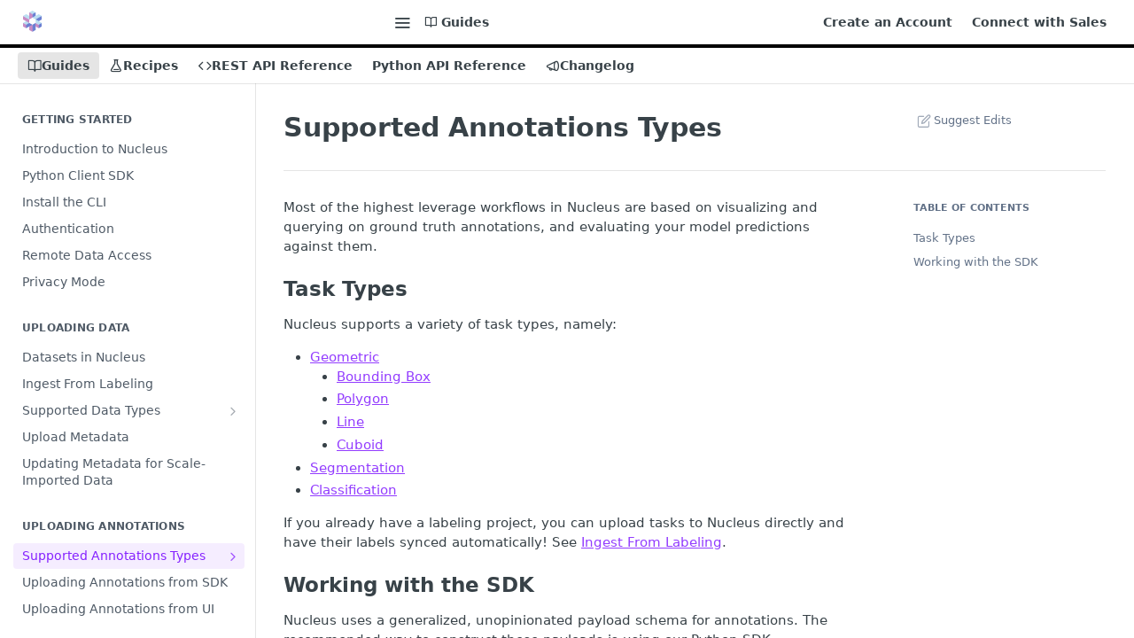

--- FILE ---
content_type: text/html; charset=utf-8
request_url: https://nucleus.scale.com/docs/ground-truth-annotations-in-nucleus
body_size: 44115
content:
<!DOCTYPE html><html lang="en" style="" data-color-mode="light" class=" useReactApp  "><head><meta charset="utf-8"><meta name="readme-deploy" content="5.575.0"><meta name="readme-subdomain" content="scale-nucleus"><meta name="readme-version" content="1.1"><title>Supported Annotations Types</title><meta name="description" content="Most of the highest leverage workflows in Nucleus are based on visualizing and querying on ground truth annotations, and evaluating your model predictions against them. Task Types Nucleus supports a variety of task types, namely: Geometric Bounding Box Polygon Line Cuboid Segmentation Classification..." data-rh="true"><meta property="og:title" content="Supported Annotations Types" data-rh="true"><meta property="og:description" content="Most of the highest leverage workflows in Nucleus are based on visualizing and querying on ground truth annotations, and evaluating your model predictions against them. Task Types Nucleus supports a variety of task types, namely: Geometric Bounding Box Polygon Line Cuboid Segmentation Classification..." data-rh="true"><meta property="og:site_name" content="Nucleus"><meta name="twitter:title" content="Supported Annotations Types" data-rh="true"><meta name="twitter:description" content="Most of the highest leverage workflows in Nucleus are based on visualizing and querying on ground truth annotations, and evaluating your model predictions against them. Task Types Nucleus supports a variety of task types, namely: Geometric Bounding Box Polygon Line Cuboid Segmentation Classification..." data-rh="true"><meta name="twitter:card" content="summary_large_image"><meta name="viewport" content="width=device-width, initial-scale=1.0"><meta property="og:image" content="https://cdn.readme.io/og-image/create?type=docs&amp;title=Supported%20Annotations%20Types&amp;projectTitle=Nucleus&amp;description=Most%20of%20the%20highest%20leverage%20workflows%20in%20Nucleus%20are%20based%20on%20visualizing%20and%20querying%20on%20ground%20truth%20annotations%2C%20and%20evaluating%20your%20model%20predictions%20against%20them.%20Task%20Types%20Nucleus%20supports%20a%20variety%20of%20task%20types%2C%20namely%3A%20Geometric%20Bounding%20Box%20Polygon%20Line%20Cuboid%20Segmentation%20Classification...&amp;logoUrl=https%3A%2F%2Ffiles.readme.io%2Fcdb51b8-nucleus.svg&amp;color=%23000&amp;variant=light" data-rh="true"><meta name="twitter:image" content="https://cdn.readme.io/og-image/create?type=docs&amp;title=Supported%20Annotations%20Types&amp;projectTitle=Nucleus&amp;description=Most%20of%20the%20highest%20leverage%20workflows%20in%20Nucleus%20are%20based%20on%20visualizing%20and%20querying%20on%20ground%20truth%20annotations%2C%20and%20evaluating%20your%20model%20predictions%20against%20them.%20Task%20Types%20Nucleus%20supports%20a%20variety%20of%20task%20types%2C%20namely%3A%20Geometric%20Bounding%20Box%20Polygon%20Line%20Cuboid%20Segmentation%20Classification...&amp;logoUrl=https%3A%2F%2Ffiles.readme.io%2Fcdb51b8-nucleus.svg&amp;color=%23000&amp;variant=light" data-rh="true"><meta property="og:image:width" content="1200"><meta property="og:image:height" content="630"><link id="favicon" rel="shortcut icon" href="https://files.readme.io/7d3a61b-small-scale.png" type="image/png"><link rel="canonical" href="https://nucleus.scale.com/docs/ground-truth-annotations-in-nucleus"><script src="https://cdn.readme.io/public/js/unauthorized-redirect.js?1768925552195"></script><script src="https://cdn.readme.io/public/js/cash-dom.min.js?1768925552195"></script><link data-chunk="Footer" rel="preload" as="style" href="https://cdn.readme.io/public/hub/web/Footer.7ca87f1efe735da787ba.css">
<link data-chunk="RDMD" rel="preload" as="style" href="https://cdn.readme.io/public/hub/web/RDMD.9331f322bb5b573f9d25.css">
<link data-chunk="RDMD" rel="preload" as="style" href="https://cdn.readme.io/public/hub/web/8788.4045910b170ecef2a9d6.css">
<link data-chunk="routes-Doc" rel="preload" as="style" href="https://cdn.readme.io/public/hub/web/routes-Doc.444ea9ddcc5e0873581c.css">
<link data-chunk="index" rel="preload" as="style" href="https://cdn.readme.io/public/hub/web/index.692323ff49c5ae77d41b.css">
<link data-chunk="Header" rel="preload" as="style" href="https://cdn.readme.io/public/hub/web/Header.3f100d0818bd9a0d962e.css">
<link data-chunk="main" rel="preload" as="style" href="https://cdn.readme.io/public/hub/web/main.2f0b1fcb0624f09ee5e5.css">
<link data-chunk="main" rel="preload" as="style" href="https://cdn.readme.io/public/hub/web/ui-styles.59ec1c636bb8cee5a6ef.css">
<link data-chunk="main" rel="preload" as="script" href="https://cdn.readme.io/public/hub/web/main.7104ec84577a3e42a346.js">
<link data-chunk="routes-SuperHub" rel="preload" as="script" href="https://cdn.readme.io/public/hub/web/routes-SuperHub.bcb9b19cff85a0447a37.js">
<link data-chunk="Header" rel="preload" as="script" href="https://cdn.readme.io/public/hub/web/Header.0d0ace64749467b13d58.js">
<link data-chunk="core-icons-chevron-up-down-svg" rel="preload" as="script" href="https://cdn.readme.io/public/hub/web/core-icons.0723410dcfd0b81e45dd.js">
<link data-chunk="index" rel="preload" as="script" href="https://cdn.readme.io/public/hub/web/3766.649eaa2b700c2449e689.js">
<link data-chunk="index" rel="preload" as="script" href="https://cdn.readme.io/public/hub/web/6306.d91105b49ef3f33e4212.js">
<link data-chunk="index" rel="preload" as="script" href="https://cdn.readme.io/public/hub/web/6083.a6c01ccc57c962adc37b.js">
<link data-chunk="index" rel="preload" as="script" href="https://cdn.readme.io/public/hub/web/index.3aec959670cda5d8a082.js">
<link data-chunk="routes-Doc" rel="preload" as="script" href="https://cdn.readme.io/public/hub/web/6563.536d53a51a39205d3d9b.js">
<link data-chunk="routes-Doc" rel="preload" as="script" href="https://cdn.readme.io/public/hub/web/6146.f99bcbc8d654cc36d7c8.js">
<link data-chunk="routes-Doc" rel="preload" as="script" href="https://cdn.readme.io/public/hub/web/6652.3900ee39f7cfe0a89511.js">
<link data-chunk="routes-Doc" rel="preload" as="script" href="https://cdn.readme.io/public/hub/web/8836.dbe2a8b6a6809625282d.js">
<link data-chunk="routes-Doc" rel="preload" as="script" href="https://cdn.readme.io/public/hub/web/9711.6d6bb79d779138d9ffc5.js">
<link data-chunk="routes-Doc" rel="preload" as="script" href="https://cdn.readme.io/public/hub/web/9819.1dae18aeff002cf5bfcf.js">
<link data-chunk="routes-Doc" rel="preload" as="script" href="https://cdn.readme.io/public/hub/web/routes-Doc.c6271b20c2f53e4ba935.js">
<link data-chunk="RDMD" rel="preload" as="script" href="https://cdn.readme.io/public/hub/web/6123.a2ef3290db790599acca.js">
<link data-chunk="RDMD" rel="preload" as="script" href="https://cdn.readme.io/public/hub/web/3781.e78b96a01630dde138be.js">
<link data-chunk="RDMD" rel="preload" as="script" href="https://cdn.readme.io/public/hub/web/8424.7ca51ba764db137ea058.js">
<link data-chunk="RDMD" rel="preload" as="script" href="https://cdn.readme.io/public/hub/web/5492.8d1484b0863f28c489d8.js">
<link data-chunk="RDMD" rel="preload" as="script" href="https://cdn.readme.io/public/hub/web/9947.08b2610863d170f1b6c7.js">
<link data-chunk="RDMD" rel="preload" as="script" href="https://cdn.readme.io/public/hub/web/6349.d9da5fd0043c55243e87.js">
<link data-chunk="RDMD" rel="preload" as="script" href="https://cdn.readme.io/public/hub/web/5496.257552460969011bd54a.js">
<link data-chunk="RDMD" rel="preload" as="script" href="https://cdn.readme.io/public/hub/web/8075.0be98a9a012c59b7ace8.js">
<link data-chunk="RDMD" rel="preload" as="script" href="https://cdn.readme.io/public/hub/web/8788.a298145347768f6e8961.js">
<link data-chunk="RDMD" rel="preload" as="script" href="https://cdn.readme.io/public/hub/web/1165.002e4541f2ba3ba0fbf2.js">
<link data-chunk="RDMD" rel="preload" as="script" href="https://cdn.readme.io/public/hub/web/RDMD.919251738abc9bfd483d.js">
<link data-chunk="Footer" rel="preload" as="script" href="https://cdn.readme.io/public/hub/web/Footer.9f1a3307d1d61765d9bb.js">
<link data-chunk="main" rel="stylesheet" href="https://cdn.readme.io/public/hub/web/ui-styles.59ec1c636bb8cee5a6ef.css">
<link data-chunk="main" rel="stylesheet" href="https://cdn.readme.io/public/hub/web/main.2f0b1fcb0624f09ee5e5.css">
<link data-chunk="Header" rel="stylesheet" href="https://cdn.readme.io/public/hub/web/Header.3f100d0818bd9a0d962e.css">
<link data-chunk="index" rel="stylesheet" href="https://cdn.readme.io/public/hub/web/index.692323ff49c5ae77d41b.css">
<link data-chunk="routes-Doc" rel="stylesheet" href="https://cdn.readme.io/public/hub/web/routes-Doc.444ea9ddcc5e0873581c.css">
<link data-chunk="RDMD" rel="stylesheet" href="https://cdn.readme.io/public/hub/web/8788.4045910b170ecef2a9d6.css">
<link data-chunk="RDMD" rel="stylesheet" href="https://cdn.readme.io/public/hub/web/RDMD.9331f322bb5b573f9d25.css">
<link data-chunk="Footer" rel="stylesheet" href="https://cdn.readme.io/public/hub/web/Footer.7ca87f1efe735da787ba.css"><!-- CUSTOM CSS--><style title="rm-custom-css">:root{--project-color-primary:#000;--project-color-inverse:#fff;--recipe-button-color:#933CFF;--recipe-button-color-hover:#5f00d5;--recipe-button-color-active:#4800a2;--recipe-button-color-focus:rgba(147, 60, 255, 0.25);--recipe-button-color-disabled:#ffffff}[id=enterprise] .ReadMeUI[is=AlgoliaSearch]{--project-color-primary:#000;--project-color-inverse:#fff}a{color:var(--color-link-primary,#933cff)}a:hover{color:var(--color-link-primary-darken-5,#5f00d5)}a.text-muted:hover{color:var(--color-link-primary,#933cff)}.btn.btn-primary{background-color:#933cff}.btn.btn-primary:hover{background-color:#5f00d5}.theme-line #hub-landing-top h2{color:#933cff}#hub-landing-top .btn:hover{color:#933cff}.theme-line #hub-landing-top .btn:hover{color:#fff}.theme-solid header#hub-header #header-top{background-color:#000}.theme-solid.header-gradient header#hub-header #header-top{background:linear-gradient(to bottom,#000,#000)}.theme-solid.header-custom header#hub-header #header-top{background-image:url(undefined)}.theme-line header#hub-header #header-top{border-bottom-color:#000}.theme-line header#hub-header #header-top .btn{background-color:#000}header#hub-header #header-top #header-logo{width:35px;height:40px;margin-top:0;background-image:url(https://files.readme.io/cdb51b8-nucleus.svg)}#hub-subheader-parent #hub-subheader .hub-subheader-breadcrumbs .dropdown-menu a:hover{background-color:#000}#subheader-links a.active{color:#000!important;box-shadow:inset 0 -2px 0 #000}#subheader-links a:hover{color:#000!important;box-shadow:inset 0 -2px 0 #000;opacity:.7}.discussion .submit-vote.submit-vote-parent.voted a.submit-vote-button{background-color:#933cff}section#hub-discuss .discussion a .discuss-body h4{color:#933cff}section#hub-discuss .discussion a:hover .discuss-body h4{color:#5f00d5}#hub-subheader-parent #hub-subheader.sticky-header.sticky{border-bottom-color:#933cff}#hub-subheader-parent #hub-subheader.sticky-header.sticky .search-box{border-bottom-color:#933cff}#hub-search-results h3 em{color:#933cff}.main_background,.tag-item{background:#933cff!important}.main_background:hover{background:#5f00d5!important}.main_color{color:#000!important}.border_bottom_main_color{border-bottom:2px solid #000}.main_color_hover:hover{color:#000!important}section#hub-discuss h1{color:#933cff}#hub-reference .hub-api .api-definition .api-try-it-out.active{border-color:#933cff;background-color:#933cff}#hub-reference .hub-api .api-definition .api-try-it-out.active:hover{background-color:#5f00d5;border-color:#5f00d5}#hub-reference .hub-api .api-definition .api-try-it-out:hover{border-color:#933cff;color:#933cff}#hub-reference .hub-reference .logs .logs-empty .logs-login-button,#hub-reference .hub-reference .logs .logs-login .logs-login-button{background-color:var(--project-color-primary,#933cff);border-color:var(--project-color-primary,#933cff)}#hub-reference .hub-reference .logs .logs-empty .logs-login-button:hover,#hub-reference .hub-reference .logs .logs-login .logs-login-button:hover{background-color:#5f00d5;border-color:#5f00d5}#hub-reference .hub-reference .logs .logs-empty>svg>path,#hub-reference .hub-reference .logs .logs-login>svg>path{fill:#933cff;fill:var(--project-color-primary,#933cff)}#hub-reference .hub-reference .logs:last-child .logs-empty,#hub-reference .hub-reference .logs:last-child .logs-login{margin-bottom:35px}#hub-reference .hub-reference .hub-reference-section .hub-reference-left header .hub-reference-edit:hover{color:#933cff}.main-color-accent{border-bottom:3px solid #000;padding-bottom:8px}/*! BEGIN HUB_CUSTOM_STYLES */.cm-s-neo{display:inline-block}.form-control{font-family:'IBM Plex Mono',monospace}.field>.label>label.label-name{font-family:'IBM Plex Mono',monospace}.hub-lang{font-family:'IBM Plex Mono',Monaco,lucida console,monospace}.hub-auth-dropdown .row .col-xs-6:nth-child(2){display:none}input.InputGroup-input[name=pass]{display:none}.APIAuth span.InputGroup-prefix{display:none}.hub-auth-dropdown .row .col-xs-6:nth-child(1){flex-basis:100%;max-width:100%}.loginWithScale:hover{background-color:#fafafa;color:#444}section#hub-content header h2{font-size:26px}#hub-sidebar-content{margin-bottom:150px}@media screen and (max-width:600px){a.hub-reference-edit{display:none!important}}header#hub-header #header-top #header-logo{height:24px;margin-bottom:6px}body{font-family:'IBM Plex Sans',sans-serif}header#hub-header #header-top #header-nav-left li a,header#hub-header #header-top #header-nav-right li a{font-family:'IBM Plex Sans',sans-serif;color:#000!important;font-size:16px}.Header-leftADQdGVqx1wqU{display:flex}a.Button.Button_md.Button_slate_text.rm-Header-bottom-link:nth-of-type(4){order:2}/*! END HUB_CUSTOM_STYLES */</style><link href="https://fonts.googleapis.com/css2?family=IBM+Plex+Mono&display=swap" rel="stylesheet">
<link href="https://fonts.googleapis.com/css2?family=IBM+Plex+Sans&display=swap" rel="stylesheet">
<link href="https://fonts.googleapis.com/icon?family=Material+Icons" rel="stylesheet"><meta name="loadedProject" content="scale-nucleus"><script>var storedColorMode = `light` === 'system' ? window.localStorage.getItem('color-scheme') : `light`
document.querySelector('[data-color-mode]').setAttribute('data-color-mode', storedColorMode)</script><script id="config" type="application/json" data-json="{&quot;algoliaIndex&quot;:&quot;readme_search_v2&quot;,&quot;amplitude&quot;:{&quot;apiKey&quot;:&quot;dc8065a65ef83d6ad23e37aaf014fc84&quot;,&quot;enabled&quot;:true},&quot;asset_url&quot;:&quot;https://cdn.readme.io&quot;,&quot;domain&quot;:&quot;readme.io&quot;,&quot;domainFull&quot;:&quot;https://dash.readme.com&quot;,&quot;encryptedLocalStorageKey&quot;:&quot;ekfls-2025-03-27&quot;,&quot;fullstory&quot;:{&quot;enabled&quot;:true,&quot;orgId&quot;:&quot;FSV9A&quot;},&quot;git&quot;:{&quot;sync&quot;:{&quot;bitbucket&quot;:{&quot;installationLink&quot;:&quot;https://developer.atlassian.com/console/install/310151e6-ca1a-4a44-9af6-1b523fea0561?signature=AYABeMn9vqFkrg%2F1DrJAQxSyVf4AAAADAAdhd3Mta21zAEthcm46YXdzOmttczp1cy13ZXN0LTI6NzA5NTg3ODM1MjQzOmtleS83MDVlZDY3MC1mNTdjLTQxYjUtOWY5Yi1lM2YyZGNjMTQ2ZTcAuAECAQB4IOp8r3eKNYw8z2v%2FEq3%2FfvrZguoGsXpNSaDveR%2FF%2Fo0BHUxIjSWx71zNK2RycuMYSgAAAH4wfAYJKoZIhvcNAQcGoG8wbQIBADBoBgkqhkiG9w0BBwEwHgYJYIZIAWUDBAEuMBEEDOJgARbqndU9YM%2FRdQIBEIA7unpCah%2BIu53NA72LkkCDhNHOv%2BgRD7agXAO3jXqw0%2FAcBOB0%2F5LmpzB5f6B1HpkmsAN2i2SbsFL30nkAB2F3cy1rbXMAS2Fybjphd3M6a21zOmV1LXdlc3QtMTo3MDk1ODc4MzUyNDM6a2V5LzQ2MzBjZTZiLTAwYzMtNGRlMi04NzdiLTYyN2UyMDYwZTVjYwC4AQICAHijmwVTMt6Oj3F%2B0%2B0cVrojrS8yZ9ktpdfDxqPMSIkvHAGT%[base64]%2BMHwGCSqGSIb3DQEHBqBvMG0CAQAwaAYJKoZIhvcNAQcBMB4GCWCGSAFlAwQBLjARBAzzWhThsIgJwrr%2FY2ECARCAOxoaW9pob21lweyAfrIm6Fw7gd8D%2B%2F8LHk4rl3jjULDM35%2FVPuqBrqKunYZSVCCGNGB3RqpQJr%2FasASiAgAAAAAMAAAQAAAAAAAAAAAAAAAAAEokowLKsF1tMABEq%2BKNyJP%2F%2F%2F%2F%2FAAAAAQAAAAAAAAAAAAAAAQAAADJLzRcp6MkqKR43PUjOiRxxbxXYhLc6vFXEutK3%2BQ71yuPq4dC8pAHruOVQpvVcUSe8dptV8c7wR8BTJjv%2F%2FNe8r0g%3D&amp;product=bitbucket&quot;}}},&quot;metrics&quot;:{&quot;billingCronEnabled&quot;:&quot;true&quot;,&quot;dashUrl&quot;:&quot;https://m.readme.io&quot;,&quot;defaultUrl&quot;:&quot;https://m.readme.io&quot;,&quot;exportMaxRetries&quot;:12,&quot;wsUrl&quot;:&quot;wss://m.readme.io&quot;},&quot;micro&quot;:{&quot;baseUrl&quot;:&quot;https://micro-beta.readme.com&quot;},&quot;proxyUrl&quot;:&quot;https://try.readme.io&quot;,&quot;readmeRecaptchaSiteKey&quot;:&quot;6LesVBYpAAAAAESOCHOyo2kF9SZXPVb54Nwf3i2x&quot;,&quot;releaseVersion&quot;:&quot;5.575.0&quot;,&quot;reservedWords&quot;:{&quot;tools&quot;:[&quot;execute-request&quot;,&quot;get-code-snippet&quot;,&quot;get-endpoint&quot;,&quot;get-request-body&quot;,&quot;get-response-schema&quot;,&quot;get-server-variables&quot;,&quot;list-endpoints&quot;,&quot;list-security-schemes&quot;,&quot;list-specs&quot;,&quot;search-specs&quot;,&quot;search&quot;,&quot;fetch&quot;]},&quot;sentry&quot;:{&quot;dsn&quot;:&quot;https://3bbe57a973254129bcb93e47dc0cc46f@o343074.ingest.sentry.io/2052166&quot;,&quot;enabled&quot;:true},&quot;shMigration&quot;:{&quot;promoVideo&quot;:&quot;&quot;,&quot;forceWaitlist&quot;:false,&quot;migrationPreview&quot;:false},&quot;sslBaseDomain&quot;:&quot;readmessl.com&quot;,&quot;sslGenerationService&quot;:&quot;ssl.readmessl.com&quot;,&quot;stripePk&quot;:&quot;pk_live_5103PML2qXbDukVh7GDAkQoR4NSuLqy8idd5xtdm9407XdPR6o3bo663C1ruEGhXJjpnb2YCpj8EU1UvQYanuCjtr00t1DRCf2a&quot;,&quot;superHub&quot;:{&quot;newProjectsEnabled&quot;:true},&quot;wootric&quot;:{&quot;accountToken&quot;:&quot;NPS-122b75a4&quot;,&quot;enabled&quot;:true}}"></script></head><body class="body-none theme-line header-solid header-bg-size-auto header-bg-pos-tl header-overlay-triangles reference-layout-column lumosity-dark "><div id="ssr-top"></div><div id="ssr-main"><div class="App ThemeContext ThemeContext_dark ThemeContext_classic ThemeContext_line" style="--color-primary:#000;--color-primary-inverse:#fff;--color-primary-alt:#000000;--color-primary-darken-10:#000000;--color-primary-darken-20:#000000;--color-primary-alpha-25:rgba(0, 0, 0, 0.25);--color-link-primary:#933CFF;--color-link-primary-darken-5:#8522ff;--color-link-primary-darken-10:#7709ff;--color-link-primary-darken-20:#5f00d5;--color-link-primary-alpha-50:rgba(147, 60, 255, 0.5);--color-link-primary-alpha-25:rgba(147, 60, 255, 0.25);--color-link-background:rgba(147, 60, 255, 0.09);--color-link-text:#fff;--color-login-link:#018ef5;--color-login-link-text:#fff;--color-login-link-darken-10:#0171c2;--color-login-link-primary-alpha-50:rgba(1, 142, 245, 0.5)"><div class="ContentWithOwlbotx4PaFDoA1KMz"><div class="ContentWithOwlbot-content2X1XexaN8Lf2"><header class="Header3zzata9F_ZPQ rm-Header_classic rm-Header Header-links-buttons"><div class="rm-Header-top Header-topuTMpygDG4e1V Header-top_classic3g7Q6zoBy8zh"><div class="rm-Container rm-Container_flex"><div style="outline:none" tabindex="-1"><a href="#content" target="_self" class="Button Button_md rm-JumpTo Header-jumpTo3IWKQXmhSI5D Button_primary">Jump to Content</a></div><div class="rm-Header-left Header-leftADQdGVqx1wqU"><a class="rm-Logo Header-logo1Xy41PtkzbdG" href="/docs" target="_self"><img alt="Nucleus" class="rm-Logo-img Header-logo-img3YvV4lcGKkeb" src="https://files.readme.io/cdb51b8-nucleus.svg"/></a></div><div class="rm-Header-left Header-leftADQdGVqx1wqU Header-left_mobile1RG-X93lx6PF"><div><button aria-label="Toggle navigation menu" class="icon-menu menu3d6DYNDa3tk5" type="button"></button><div class=""><div class="Flyout95xhYIIoTKtc undefined rm-Flyout" data-testid="flyout"><div class="MobileFlyout1hHJpUd-nYkd"><a aria-current="page" class="rm-MobileFlyout-item NavItem-item1gDDTqaXGhm1 NavItem-item_mobile1qG3gd-Mkck-  active" href="/docs" target="_self"><i class="icon-guides NavItem-badge1qOxpfTiALoz rm-Header-bottom-link-icon"></i><span class="NavItem-textSlZuuL489uiw">Guides</span></a><a class="rm-MobileFlyout-item NavItem-item1gDDTqaXGhm1 NavItem-item_mobile1qG3gd-Mkck- " href="/recipes" target="_self"><i class="icon-recipes NavItem-badge1qOxpfTiALoz rm-Header-bottom-link-icon"></i><span class="NavItem-textSlZuuL489uiw">Recipes</span></a><a class="rm-MobileFlyout-item NavItem-item1gDDTqaXGhm1 NavItem-item_mobile1qG3gd-Mkck- " href="/reference" target="_self"><i class="icon-references NavItem-badge1qOxpfTiALoz rm-Header-bottom-link-icon"></i><span class="NavItem-textSlZuuL489uiw">REST API Reference</span></a><a class="rm-MobileFlyout-item NavItem-item1gDDTqaXGhm1 NavItem-item_mobile1qG3gd-Mkck- " href="/changelog" target="_self"><i class="icon-changelog NavItem-badge1qOxpfTiALoz rm-Header-bottom-link-icon"></i><span class="NavItem-textSlZuuL489uiw">Changelog</span></a><a class="rm-MobileFlyout-item NavItem-item1gDDTqaXGhm1 NavItem-item_mobile1qG3gd-Mkck- " href="https://docs.nucleus.scale.com/" rel="noopener" target="_blank" to="https://docs.nucleus.scale.com/"><span class="NavItem-textSlZuuL489uiw">Python API Reference</span></a><hr class="MobileFlyout-divider10xf7R2X1MeW"/><a class="rm-MobileFlyout-item NavItem-item1gDDTqaXGhm1 NavItem-item_mobile1qG3gd-Mkck- NavItem_dropdown-muted1xJVuczwGc74" href="https://dashboard.scale.com/signup" rel="noopener" target="_blank" to="https://dashboard.scale.com/signup">Create an Account</a><a class="rm-MobileFlyout-item NavItem-item1gDDTqaXGhm1 NavItem-item_mobile1qG3gd-Mkck- NavItem_dropdown-muted1xJVuczwGc74" href="https://scale.com/sales" rel="noopener" target="_blank" to="https://scale.com/sales">Connect with Sales</a><a class="MobileFlyout-logo3Lq1eTlk1K76 Header-logo1Xy41PtkzbdG rm-Logo" href="/docs" target="_self"><img alt="Nucleus" class="Header-logo-img3YvV4lcGKkeb rm-Logo-img" src="https://files.readme.io/cdb51b8-nucleus.svg"/></a></div></div></div></div><div class="Header-left-nav2xWPWMNHOGf_"><i aria-hidden="true" class="icon-guides Header-left-nav-icon10glJKFwewOv"></i>Guides</div></div><div class="rm-Header-right Header-right21PC2XTT6aMg"><span class="Header-right_desktop14ja01RUQ7HE"><a class="Button Button_md rm-Header-link rm-Header-top-link Button_slate_text Header-link2tXYTgXq85zW" href="https://dashboard.scale.com/signup" target="_self" to="https://dashboard.scale.com/signup">Create an Account</a><a class="Button Button_md rm-Header-link rm-Header-top-link Button_slate_text Header-link2tXYTgXq85zW" href="https://scale.com/sales" target="_self" to="https://scale.com/sales">Connect with Sales</a></span><div class="Header-searchtb6Foi0-D9Vx"><button aria-label="Search ⌘k" class="rm-SearchToggle" data-symbol="⌘"><div class="rm-SearchToggle-icon icon-search1"></div></button></div></div></div></div><div class="Header-bottom2eLKOFXMEmh5 Header-bottom_classic rm-Header-bottom"><div class="rm-Container rm-Container_flex"><nav aria-label="Primary navigation" class="Header-leftADQdGVqx1wqU Header-subnavnVH8URdkgvEl" role="navigation"><a aria-current="page" class="Button Button_md rm-Header-link rm-Header-bottom-link Button_slate_text Header-bottom-link_mobile  active" href="/docs" target="_self"><i class="icon-guides rm-Header-bottom-link-icon"></i><span>Guides</span></a><a class="Button Button_md rm-Header-link rm-Header-bottom-link Button_slate_text Header-bottom-link_mobile " href="/recipes" target="_self"><i class="icon-recipes rm-Header-bottom-link-icon"></i><span>Recipes</span></a><a class="Button Button_md rm-Header-link rm-Header-bottom-link Button_slate_text Header-bottom-link_mobile " href="/reference" target="_self"><i class="icon-references rm-Header-bottom-link-icon"></i><span>REST API Reference</span></a><a class="Button Button_md rm-Header-link rm-Header-bottom-link Button_slate_text Header-bottom-link_mobile " href="/changelog" target="_self"><i class="icon-changelog rm-Header-bottom-link-icon"></i><span>Changelog</span></a><a class="Button Button_md rm-Header-link rm-Header-bottom-link Button_slate_text Header-bottom-link_mobile " href="https://docs.nucleus.scale.com/" target="_self" to="https://docs.nucleus.scale.com/"><span>Python API Reference</span></a><div class="Header-subnav-tabyNLkcOA6xAra" style="transform:translateX(0px);width:0"></div></nav><button align="center" justify="between" style="--flex-gap:var(--xs)" class="Button Button_sm Flex Flex_row MobileSubnav1DsTfasXloM2 Button_contrast Button_contrast_outline" type="button"><span class="Button-label">Supported Annotations Types</span><span class="IconWrapper Icon-wrapper2z2wVIeGsiUy"><svg fill="none" viewBox="0 0 24 24" class="Icon Icon3_D2ysxFZ_ll Icon-svg2Lm7f6G9Ly5a" data-name="chevron-up-down" role="img" style="--icon-color:inherit;--icon-size:inherit;--icon-stroke-width:2px"><path stroke="currentColor" stroke-linecap="round" stroke-linejoin="round" d="m6 16 6 6 6-6M18 8l-6-6-6 6" class="icon-stroke-width"></path></svg></span></button></div></div><div class="hub-search-results--reactApp " id="hub-search-results"><div class="hub-container"><div class="modal-backdrop show-modal rm-SearchModal" role="button" tabindex="0"></div></div></div></header><main class="rm-Guides"><div class="rm-Container rm-Container_flex"><nav aria-label="Secondary navigation" class="rm-Sidebar hub-sidebar reference-redesign Nav3C5f8FcjkaHj rm-Sidebar_guides" id="hub-sidebar" role="navigation"><div class="Sidebar1t2G1ZJq-vU1 rm-Sidebar hub-sidebar-content"><section class="Sidebar-listWrapper6Q9_yUrG906C rm-Sidebar-section"><h2 class="Sidebar-headingTRQyOa2pk0gh rm-Sidebar-heading">Getting Started</h2><ul class="Sidebar-list_sidebarLayout3RaX72iQNOEI Sidebar-list3cZWQLaBf9k8 rm-Sidebar-list"><li class="Sidebar-item23D-2Kd61_k3"><a class="Sidebar-link2Dsha-r-GKh2 childless text-wrap rm-Sidebar-link" target="_self" href="/docs/getting-started"><span class="Sidebar-link-textLuTE1ySm4Kqn"><span class="Sidebar-link-text_label1gCT_uPnx7Gu">Introduction to Nucleus</span></span></a></li><li class="Sidebar-item23D-2Kd61_k3"><a class="Sidebar-link2Dsha-r-GKh2 childless text-wrap rm-Sidebar-link" target="_self" href="/docs/python-client-sdk"><span class="Sidebar-link-textLuTE1ySm4Kqn"><span class="Sidebar-link-text_label1gCT_uPnx7Gu">Python Client SDK</span></span></a></li><li class="Sidebar-item23D-2Kd61_k3"><a class="Sidebar-link2Dsha-r-GKh2 childless text-wrap rm-Sidebar-link" target="_self" href="/docs/install-the-cli"><span class="Sidebar-link-textLuTE1ySm4Kqn"><span class="Sidebar-link-text_label1gCT_uPnx7Gu">Install the CLI</span></span></a></li><li class="Sidebar-item23D-2Kd61_k3"><a class="Sidebar-link2Dsha-r-GKh2 childless text-wrap rm-Sidebar-link" target="_self" href="/docs/authentication"><span class="Sidebar-link-textLuTE1ySm4Kqn"><span class="Sidebar-link-text_label1gCT_uPnx7Gu">Authentication</span></span></a></li><li class="Sidebar-item23D-2Kd61_k3"><a class="Sidebar-link2Dsha-r-GKh2 childless text-wrap rm-Sidebar-link" target="_self" href="/docs/remote-data-access"><span class="Sidebar-link-textLuTE1ySm4Kqn"><span class="Sidebar-link-text_label1gCT_uPnx7Gu">Remote Data Access</span></span></a></li><li class="Sidebar-item23D-2Kd61_k3"><a class="Sidebar-link2Dsha-r-GKh2 childless text-wrap rm-Sidebar-link" target="_self" href="/docs/privacy-mode"><span class="Sidebar-link-textLuTE1ySm4Kqn"><span class="Sidebar-link-text_label1gCT_uPnx7Gu">Privacy Mode</span></span></a></li></ul></section><section class="Sidebar-listWrapper6Q9_yUrG906C rm-Sidebar-section"><h2 class="Sidebar-headingTRQyOa2pk0gh rm-Sidebar-heading">Uploading Data</h2><ul class="Sidebar-list_sidebarLayout3RaX72iQNOEI Sidebar-list3cZWQLaBf9k8 rm-Sidebar-list"><li class="Sidebar-item23D-2Kd61_k3"><a class="Sidebar-link2Dsha-r-GKh2 childless text-wrap rm-Sidebar-link" target="_self" href="/docs/datasets-in-nucleus"><span class="Sidebar-link-textLuTE1ySm4Kqn"><span class="Sidebar-link-text_label1gCT_uPnx7Gu">Datasets in Nucleus</span></span></a></li><li class="Sidebar-item23D-2Kd61_k3"><a class="Sidebar-link2Dsha-r-GKh2 childless text-wrap rm-Sidebar-link" target="_self" href="/docs/ingest-from-labeling"><span class="Sidebar-link-textLuTE1ySm4Kqn"><span class="Sidebar-link-text_label1gCT_uPnx7Gu">Ingest From Labeling</span></span></a></li><li class="Sidebar-item23D-2Kd61_k3"><a class="Sidebar-link2Dsha-r-GKh2 Sidebar-link_parent text-wrap rm-Sidebar-link" target="_self" href="/docs/uploading-images"><span class="Sidebar-link-textLuTE1ySm4Kqn"><span class="Sidebar-link-text_label1gCT_uPnx7Gu">Supported Data Types</span></span><button aria-expanded="false" aria-label="Show subpages for Supported Data Types" class="Sidebar-link-buttonWrapper3hnFHNku8_BJ" type="button"><i aria-hidden="true" class="Sidebar-link-iconnjiqEiZlPn0W Sidebar-link-expandIcon2yVH6SarI6NW icon-chevron-rightward"></i></button></a><ul class="subpages Sidebar-list3cZWQLaBf9k8 rm-Sidebar-list"><li class="Sidebar-item23D-2Kd61_k3"><a class="Sidebar-link2Dsha-r-GKh2 childless subpage text-wrap rm-Sidebar-link" target="_self" href="/docs/uploading-images"><span class="Sidebar-link-textLuTE1ySm4Kqn"><span class="Sidebar-link-text_label1gCT_uPnx7Gu">Image Dataset</span></span></a></li><li class="Sidebar-item23D-2Kd61_k3"><a class="Sidebar-link2Dsha-r-GKh2 childless subpage text-wrap rm-Sidebar-link" target="_self" href="/docs/uploading-videos"><span class="Sidebar-link-textLuTE1ySm4Kqn"><span class="Sidebar-link-text_label1gCT_uPnx7Gu">Video Dataset</span></span></a></li><li class="Sidebar-item23D-2Kd61_k3"><a class="Sidebar-link2Dsha-r-GKh2 childless subpage text-wrap rm-Sidebar-link" target="_self" href="/docs/uploading-3d-data"><span class="Sidebar-link-textLuTE1ySm4Kqn"><span class="Sidebar-link-text_label1gCT_uPnx7Gu">Lidar Dataset</span></span></a></li></ul></li><li class="Sidebar-item23D-2Kd61_k3"><a class="Sidebar-link2Dsha-r-GKh2 childless text-wrap rm-Sidebar-link" target="_self" href="/docs/upload-metadata"><span class="Sidebar-link-textLuTE1ySm4Kqn"><span class="Sidebar-link-text_label1gCT_uPnx7Gu">Upload Metadata</span></span></a></li><li class="Sidebar-item23D-2Kd61_k3"><a class="Sidebar-link2Dsha-r-GKh2 childless text-wrap rm-Sidebar-link" target="_self" href="/docs/updating-metadata-for-scale-imported-data"><span class="Sidebar-link-textLuTE1ySm4Kqn"><span class="Sidebar-link-text_label1gCT_uPnx7Gu">Updating Metadata for Scale-Imported Data</span></span></a></li></ul></section><section class="Sidebar-listWrapper6Q9_yUrG906C rm-Sidebar-section"><h2 class="Sidebar-headingTRQyOa2pk0gh rm-Sidebar-heading">Uploading Annotations</h2><ul class="Sidebar-list_sidebarLayout3RaX72iQNOEI Sidebar-list3cZWQLaBf9k8 rm-Sidebar-list"><li class="Sidebar-item23D-2Kd61_k3"><a aria-current="page" class="Sidebar-link2Dsha-r-GKh2 Sidebar-link_parent text-wrap rm-Sidebar-link active" target="_self" href="/docs/ground-truth-annotations-in-nucleus"><span class="Sidebar-link-textLuTE1ySm4Kqn"><span class="Sidebar-link-text_label1gCT_uPnx7Gu">Supported Annotations Types</span></span><button aria-expanded="false" aria-label="Show subpages for Supported Annotations Types" class="Sidebar-link-buttonWrapper3hnFHNku8_BJ" type="button"><i aria-hidden="true" class="Sidebar-link-iconnjiqEiZlPn0W Sidebar-link-expandIcon2yVH6SarI6NW icon-chevron-rightward"></i></button></a><ul class="subpages Sidebar-list3cZWQLaBf9k8 rm-Sidebar-list"><li class="Sidebar-item23D-2Kd61_k3"><a class="Sidebar-link2Dsha-r-GKh2 childless subpage text-wrap rm-Sidebar-link" target="_self" href="/docs/geometric-annotations"><span class="Sidebar-link-textLuTE1ySm4Kqn"><span class="Sidebar-link-text_label1gCT_uPnx7Gu">Geometric (Box, Polygon, Line, Keypoints, Cuboid) Annotations</span></span></a></li><li class="Sidebar-item23D-2Kd61_k3"><a class="Sidebar-link2Dsha-r-GKh2 childless subpage text-wrap rm-Sidebar-link" target="_self" href="/docs/segmentation-annotations"><span class="Sidebar-link-textLuTE1ySm4Kqn"><span class="Sidebar-link-text_label1gCT_uPnx7Gu">Segmentation Annotations</span></span></a></li><li class="Sidebar-item23D-2Kd61_k3"><a class="Sidebar-link2Dsha-r-GKh2 childless subpage text-wrap rm-Sidebar-link" target="_self" href="/docs/category-annotations"><span class="Sidebar-link-textLuTE1ySm4Kqn"><span class="Sidebar-link-text_label1gCT_uPnx7Gu">Category Annotations</span></span></a></li></ul></li><li class="Sidebar-item23D-2Kd61_k3"><a class="Sidebar-link2Dsha-r-GKh2 childless text-wrap rm-Sidebar-link" target="_self" href="/docs/uploading-annotations"><span class="Sidebar-link-textLuTE1ySm4Kqn"><span class="Sidebar-link-text_label1gCT_uPnx7Gu">Uploading Annotations from SDK</span></span></a></li><li class="Sidebar-item23D-2Kd61_k3"><a class="Sidebar-link2Dsha-r-GKh2 childless text-wrap rm-Sidebar-link" target="_self" href="/docs/uploading-annotations-from-ui"><span class="Sidebar-link-textLuTE1ySm4Kqn"><span class="Sidebar-link-text_label1gCT_uPnx7Gu">Uploading Annotations from UI</span></span></a></li></ul></section><section class="Sidebar-listWrapper6Q9_yUrG906C rm-Sidebar-section"><h2 class="Sidebar-headingTRQyOa2pk0gh rm-Sidebar-heading">Uploading Models</h2><ul class="Sidebar-list_sidebarLayout3RaX72iQNOEI Sidebar-list3cZWQLaBf9k8 rm-Sidebar-list"><li class="Sidebar-item23D-2Kd61_k3"><a class="Sidebar-link2Dsha-r-GKh2 childless text-wrap rm-Sidebar-link" target="_self" href="/docs/models-in-nucleus"><span class="Sidebar-link-textLuTE1ySm4Kqn"><span class="Sidebar-link-text_label1gCT_uPnx7Gu">Models in Nucleus</span></span></a></li><li class="Sidebar-item23D-2Kd61_k3"><a class="Sidebar-link2Dsha-r-GKh2 Sidebar-link_parent text-wrap rm-Sidebar-link" target="_self" href="/docs/uploading-model-predictions-1"><span class="Sidebar-link-textLuTE1ySm4Kqn"><span class="Sidebar-link-text_label1gCT_uPnx7Gu">Uploading Model Predictions</span></span><button aria-expanded="false" aria-label="Show subpages for Uploading Model Predictions" class="Sidebar-link-buttonWrapper3hnFHNku8_BJ" type="button"><i aria-hidden="true" class="Sidebar-link-iconnjiqEiZlPn0W Sidebar-link-expandIcon2yVH6SarI6NW icon-chevron-rightward"></i></button></a><ul class="subpages Sidebar-list3cZWQLaBf9k8 rm-Sidebar-list"><li class="Sidebar-item23D-2Kd61_k3"><a class="Sidebar-link2Dsha-r-GKh2 childless subpage text-wrap rm-Sidebar-link" target="_self" href="/docs/uploading-predictions"><span class="Sidebar-link-textLuTE1ySm4Kqn"><span class="Sidebar-link-text_label1gCT_uPnx7Gu">Uploading Predictions</span></span></a></li><li class="Sidebar-item23D-2Kd61_k3"><a class="Sidebar-link2Dsha-r-GKh2 childless subpage text-wrap rm-Sidebar-link" target="_self" href="/docs/segmentation-predictions"><span class="Sidebar-link-textLuTE1ySm4Kqn"><span class="Sidebar-link-text_label1gCT_uPnx7Gu">Segmentation Predictions</span></span></a></li><li class="Sidebar-item23D-2Kd61_k3"><a class="Sidebar-link2Dsha-r-GKh2 childless subpage text-wrap rm-Sidebar-link" target="_self" href="/docs/category-predictions"><span class="Sidebar-link-textLuTE1ySm4Kqn"><span class="Sidebar-link-text_label1gCT_uPnx7Gu">Category Predictions</span></span></a></li><li class="Sidebar-item23D-2Kd61_k3"><a class="Sidebar-link2Dsha-r-GKh2 childless subpage text-wrap rm-Sidebar-link" target="_self" href="/docs/geometric-predictions"><span class="Sidebar-link-textLuTE1ySm4Kqn"><span class="Sidebar-link-text_label1gCT_uPnx7Gu">Geometric (Box, Polygon, Line, Keypoints, Cuboid) Predictions</span></span></a></li></ul></li><li class="Sidebar-item23D-2Kd61_k3"><a class="Sidebar-link2Dsha-r-GKh2 Sidebar-link_parent text-wrap rm-Sidebar-link" target="_self" href="/docs/introduction-to-launch"><span class="Sidebar-link-textLuTE1ySm4Kqn"><span class="Sidebar-link-text_label1gCT_uPnx7Gu">Hosting Custom Models</span></span><button aria-expanded="false" aria-label="Show subpages for Hosting Custom Models" class="Sidebar-link-buttonWrapper3hnFHNku8_BJ" type="button"><i aria-hidden="true" class="Sidebar-link-iconnjiqEiZlPn0W Sidebar-link-expandIcon2yVH6SarI6NW icon-chevron-rightward"></i></button></a><ul class="subpages Sidebar-list3cZWQLaBf9k8 rm-Sidebar-list"><li class="Sidebar-item23D-2Kd61_k3"><a class="Sidebar-link2Dsha-r-GKh2 childless subpage text-wrap rm-Sidebar-link" target="_self" href="/docs/introduction-to-launch"><span class="Sidebar-link-textLuTE1ySm4Kqn"><span class="Sidebar-link-text_label1gCT_uPnx7Gu">Introduction to Launch</span></span></a></li><li class="Sidebar-item23D-2Kd61_k3"><a class="Sidebar-link2Dsha-r-GKh2 childless subpage text-wrap rm-Sidebar-link" target="_self" href="/docs/create-a-model-bundle"><span class="Sidebar-link-textLuTE1ySm4Kqn"><span class="Sidebar-link-text_label1gCT_uPnx7Gu">Create a Model Bundle</span></span></a></li><li class="Sidebar-item23D-2Kd61_k3"><a class="Sidebar-link2Dsha-r-GKh2 childless subpage text-wrap rm-Sidebar-link" target="_self" href="/docs/test-model-bundle"><span class="Sidebar-link-textLuTE1ySm4Kqn"><span class="Sidebar-link-text_label1gCT_uPnx7Gu">Test Model Bundle</span></span></a></li><li class="Sidebar-item23D-2Kd61_k3"><a class="Sidebar-link2Dsha-r-GKh2 childless subpage text-wrap rm-Sidebar-link" target="_self" href="/docs/upload-model-bundle"><span class="Sidebar-link-textLuTE1ySm4Kqn"><span class="Sidebar-link-text_label1gCT_uPnx7Gu">Upload Model Bundle</span></span></a></li><li class="Sidebar-item23D-2Kd61_k3"><a class="Sidebar-link2Dsha-r-GKh2 childless subpage text-wrap rm-Sidebar-link" target="_self" href="/docs/run-model-inference-to-generate-predictions"><span class="Sidebar-link-textLuTE1ySm4Kqn"><span class="Sidebar-link-text_label1gCT_uPnx7Gu">Run Model Inference to Generate Predictions</span></span></a></li><li class="Sidebar-item23D-2Kd61_k3"><a class="Sidebar-link2Dsha-r-GKh2 childless subpage text-wrap rm-Sidebar-link" target="_self" href="/docs/hardware-used"><span class="Sidebar-link-textLuTE1ySm4Kqn"><span class="Sidebar-link-text_label1gCT_uPnx7Gu">Hardware Used</span></span></a></li></ul></li><li class="Sidebar-item23D-2Kd61_k3"><a class="Sidebar-link2Dsha-r-GKh2 childless text-wrap rm-Sidebar-link" target="_self" href="/docs/calculate-evaluation-metrics"><span class="Sidebar-link-textLuTE1ySm4Kqn"><span class="Sidebar-link-text_label1gCT_uPnx7Gu">Calculate Evaluation Metrics</span></span></a></li></ul></section><section class="Sidebar-listWrapper6Q9_yUrG906C rm-Sidebar-section"><h2 class="Sidebar-headingTRQyOa2pk0gh rm-Sidebar-heading">Exporting Data</h2><ul class="Sidebar-list_sidebarLayout3RaX72iQNOEI Sidebar-list3cZWQLaBf9k8 rm-Sidebar-list"><li class="Sidebar-item23D-2Kd61_k3"><a class="Sidebar-link2Dsha-r-GKh2 childless text-wrap rm-Sidebar-link" target="_self" href="/docs/send-to-labeling"><span class="Sidebar-link-textLuTE1ySm4Kqn"><span class="Sidebar-link-text_label1gCT_uPnx7Gu">Send to Labeling</span></span></a></li><li class="Sidebar-item23D-2Kd61_k3"><a class="Sidebar-link2Dsha-r-GKh2 childless text-wrap rm-Sidebar-link" target="_self" href="/docs/batch-export"><span class="Sidebar-link-textLuTE1ySm4Kqn"><span class="Sidebar-link-text_label1gCT_uPnx7Gu">Batch Export</span></span></a></li><li class="Sidebar-item23D-2Kd61_k3"><a class="Sidebar-link2Dsha-r-GKh2 childless text-wrap rm-Sidebar-link" target="_self" href="/docs/export-autotag-items"><span class="Sidebar-link-textLuTE1ySm4Kqn"><span class="Sidebar-link-text_label1gCT_uPnx7Gu">Export Autotag Items</span></span></a></li><li class="Sidebar-item23D-2Kd61_k3"><a class="Sidebar-link2Dsha-r-GKh2 childless text-wrap rm-Sidebar-link" target="_self" href="/docs/export-embeddings"><span class="Sidebar-link-textLuTE1ySm4Kqn"><span class="Sidebar-link-text_label1gCT_uPnx7Gu">Export Embeddings</span></span></a></li></ul></section><section class="Sidebar-listWrapper6Q9_yUrG906C rm-Sidebar-section"><h2 class="Sidebar-headingTRQyOa2pk0gh rm-Sidebar-heading">Workflow Guides</h2><ul class="Sidebar-list_sidebarLayout3RaX72iQNOEI Sidebar-list3cZWQLaBf9k8 rm-Sidebar-list"><li class="Sidebar-item23D-2Kd61_k3"><a class="Sidebar-link2Dsha-r-GKh2 Sidebar-link_parent text-wrap rm-Sidebar-link" target="_self" href="/docs/find-similar-rare-samples"><span class="Sidebar-link-textLuTE1ySm4Kqn"><span class="Sidebar-link-text_label1gCT_uPnx7Gu">Exploration and Curation</span></span><button aria-expanded="false" aria-label="Show subpages for Exploration and Curation" class="Sidebar-link-buttonWrapper3hnFHNku8_BJ" type="button"><i aria-hidden="true" class="Sidebar-link-iconnjiqEiZlPn0W Sidebar-link-expandIcon2yVH6SarI6NW icon-chevron-rightward"></i></button></a><ul class="subpages Sidebar-list3cZWQLaBf9k8 rm-Sidebar-list"><li class="Sidebar-item23D-2Kd61_k3"><a class="Sidebar-link2Dsha-r-GKh2 childless subpage text-wrap rm-Sidebar-link" target="_self" href="/docs/find-similar-rare-samples"><span class="Sidebar-link-textLuTE1ySm4Kqn"><span class="Sidebar-link-text_label1gCT_uPnx7Gu">Find Rare Edge Cases</span></span></a></li><li class="Sidebar-item23D-2Kd61_k3"><a class="Sidebar-link2Dsha-r-GKh2 childless subpage text-wrap rm-Sidebar-link" target="_self" href="/docs/find-dat-via-custom-metadata"><span class="Sidebar-link-textLuTE1ySm4Kqn"><span class="Sidebar-link-text_label1gCT_uPnx7Gu">Find Data Via Arbitrary Metadata</span></span></a></li><li class="Sidebar-item23D-2Kd61_k3"><a class="Sidebar-link2Dsha-r-GKh2 childless subpage text-wrap rm-Sidebar-link" target="_self" href="/docs/find-arbitrary-objects-scenarios"><span class="Sidebar-link-textLuTE1ySm4Kqn"><span class="Sidebar-link-text_label1gCT_uPnx7Gu">Find Arbitrary Objects / Scenarios</span></span></a></li><li class="Sidebar-item23D-2Kd61_k3"><a class="Sidebar-link2Dsha-r-GKh2 childless subpage text-wrap rm-Sidebar-link" target="_self" href="/docs/understand-class-distribution"><span class="Sidebar-link-textLuTE1ySm4Kqn"><span class="Sidebar-link-text_label1gCT_uPnx7Gu">Understand Class Distribution</span></span></a></li><li class="Sidebar-item23D-2Kd61_k3"><a class="Sidebar-link2Dsha-r-GKh2 childless subpage text-wrap rm-Sidebar-link" target="_self" href="/docs/run-inference-with-standard-models"><span class="Sidebar-link-textLuTE1ySm4Kqn"><span class="Sidebar-link-text_label1gCT_uPnx7Gu">Run Inference with Standard Models</span></span></a></li><li class="Sidebar-item23D-2Kd61_k3"><a class="Sidebar-link2Dsha-r-GKh2 childless subpage text-wrap rm-Sidebar-link" target="_self" href="/docs/save-share-data-subsets"><span class="Sidebar-link-textLuTE1ySm4Kqn"><span class="Sidebar-link-text_label1gCT_uPnx7Gu">Save &amp; Share Data Subsets</span></span></a></li><li class="Sidebar-item23D-2Kd61_k3"><a class="Sidebar-link2Dsha-r-GKh2 childless subpage text-wrap rm-Sidebar-link" target="_self" href="/docs/smart-sample"><span class="Sidebar-link-textLuTE1ySm4Kqn"><span class="Sidebar-link-text_label1gCT_uPnx7Gu">Smart Sample</span></span></a></li><li class="Sidebar-item23D-2Kd61_k3"><a class="Sidebar-link2Dsha-r-GKh2 childless subpage text-wrap rm-Sidebar-link" target="_self" href="/docs/run-afm-1-in-nucleus"><span class="Sidebar-link-textLuTE1ySm4Kqn"><span class="Sidebar-link-text_label1gCT_uPnx7Gu">Run AFM-1 in Nucleus</span></span></a></li></ul></li><li class="Sidebar-item23D-2Kd61_k3"><a class="Sidebar-link2Dsha-r-GKh2 Sidebar-link_parent text-wrap rm-Sidebar-link" target="_self" href="/docs/find-missing-annotations"><span class="Sidebar-link-textLuTE1ySm4Kqn"><span class="Sidebar-link-text_label1gCT_uPnx7Gu">Data and Ground Truth QA</span></span><button aria-expanded="false" aria-label="Show subpages for Data and Ground Truth QA" class="Sidebar-link-buttonWrapper3hnFHNku8_BJ" type="button"><i aria-hidden="true" class="Sidebar-link-iconnjiqEiZlPn0W Sidebar-link-expandIcon2yVH6SarI6NW icon-chevron-rightward"></i></button></a><ul class="subpages Sidebar-list3cZWQLaBf9k8 rm-Sidebar-list"><li class="Sidebar-item23D-2Kd61_k3"><a class="Sidebar-link2Dsha-r-GKh2 childless subpage text-wrap rm-Sidebar-link" target="_self" href="/docs/find-missing-annotations"><span class="Sidebar-link-textLuTE1ySm4Kqn"><span class="Sidebar-link-text_label1gCT_uPnx7Gu">Find Missing Annotations</span></span></a></li><li class="Sidebar-item23D-2Kd61_k3"><a class="Sidebar-link2Dsha-r-GKh2 childless subpage text-wrap rm-Sidebar-link" target="_self" href="/docs/find-inaccurate-annotations"><span class="Sidebar-link-textLuTE1ySm4Kqn"><span class="Sidebar-link-text_label1gCT_uPnx7Gu">Find Inaccurate Annotations</span></span></a></li><li class="Sidebar-item23D-2Kd61_k3"><a class="Sidebar-link2Dsha-r-GKh2 childless subpage text-wrap rm-Sidebar-link" target="_self" href="/docs/review-and-fix-bad-annotations"><span class="Sidebar-link-textLuTE1ySm4Kqn"><span class="Sidebar-link-text_label1gCT_uPnx7Gu">Review and Fix Bad Annotations</span></span></a></li></ul></li><li class="Sidebar-item23D-2Kd61_k3"><a class="Sidebar-link2Dsha-r-GKh2 Sidebar-link_parent text-wrap rm-Sidebar-link" target="_self" href="/docs/find-inaccurate-predictions"><span class="Sidebar-link-textLuTE1ySm4Kqn"><span class="Sidebar-link-text_label1gCT_uPnx7Gu">Model Debugging</span></span><button aria-expanded="false" aria-label="Show subpages for Model Debugging" class="Sidebar-link-buttonWrapper3hnFHNku8_BJ" type="button"><i aria-hidden="true" class="Sidebar-link-iconnjiqEiZlPn0W Sidebar-link-expandIcon2yVH6SarI6NW icon-chevron-rightward"></i></button></a><ul class="subpages Sidebar-list3cZWQLaBf9k8 rm-Sidebar-list"><li class="Sidebar-item23D-2Kd61_k3"><a class="Sidebar-link2Dsha-r-GKh2 childless subpage text-wrap rm-Sidebar-link" target="_self" href="/docs/find-inaccurate-predictions"><span class="Sidebar-link-textLuTE1ySm4Kqn"><span class="Sidebar-link-text_label1gCT_uPnx7Gu">Find False Positive Predictions</span></span></a></li><li class="Sidebar-item23D-2Kd61_k3"><a class="Sidebar-link2Dsha-r-GKh2 childless subpage text-wrap rm-Sidebar-link" target="_self" href="/docs/understand-iou-distribution"><span class="Sidebar-link-textLuTE1ySm4Kqn"><span class="Sidebar-link-text_label1gCT_uPnx7Gu">Understand IOU Distribution</span></span></a></li><li class="Sidebar-item23D-2Kd61_k3"><a class="Sidebar-link2Dsha-r-GKh2 childless subpage text-wrap rm-Sidebar-link" target="_self" href="/docs/understand-iou-distribution-1"><span class="Sidebar-link-textLuTE1ySm4Kqn"><span class="Sidebar-link-text_label1gCT_uPnx7Gu">Understand Class Confusions</span></span></a></li><li class="Sidebar-item23D-2Kd61_k3"><a class="Sidebar-link2Dsha-r-GKh2 childless subpage text-wrap rm-Sidebar-link" target="_self" href="/docs/understand-precision-recall-curve"><span class="Sidebar-link-textLuTE1ySm4Kqn"><span class="Sidebar-link-text_label1gCT_uPnx7Gu">Understand Precision Recall Curve</span></span></a></li><li class="Sidebar-item23D-2Kd61_k3"><a class="Sidebar-link2Dsha-r-GKh2 childless subpage text-wrap rm-Sidebar-link" target="_self" href="/docs/obtain-model-performance-on-a-subset"><span class="Sidebar-link-textLuTE1ySm4Kqn"><span class="Sidebar-link-text_label1gCT_uPnx7Gu">Obtain Model Performance On a Subset</span></span></a></li><li class="Sidebar-item23D-2Kd61_k3"><a class="Sidebar-link2Dsha-r-GKh2 childless subpage text-wrap rm-Sidebar-link" target="_self" href="/docs/compare-multiple-models"><span class="Sidebar-link-textLuTE1ySm4Kqn"><span class="Sidebar-link-text_label1gCT_uPnx7Gu">Compare Multiple Models</span></span></a></li></ul></li><li class="Sidebar-item23D-2Kd61_k3"><a class="Sidebar-link2Dsha-r-GKh2 Sidebar-link_parent text-wrap rm-Sidebar-link" target="_self" href="/docs/send-data-subsets-for-labeling"><span class="Sidebar-link-textLuTE1ySm4Kqn"><span class="Sidebar-link-text_label1gCT_uPnx7Gu">Send to Annotation</span></span><button aria-expanded="false" aria-label="Show subpages for Send to Annotation" class="Sidebar-link-buttonWrapper3hnFHNku8_BJ" type="button"><i aria-hidden="true" class="Sidebar-link-iconnjiqEiZlPn0W Sidebar-link-expandIcon2yVH6SarI6NW icon-chevron-rightward"></i></button></a><ul class="subpages Sidebar-list3cZWQLaBf9k8 rm-Sidebar-list"><li class="Sidebar-item23D-2Kd61_k3"><a class="Sidebar-link2Dsha-r-GKh2 childless subpage text-wrap rm-Sidebar-link" target="_self" href="/docs/send-data-subsets-for-labeling"><span class="Sidebar-link-textLuTE1ySm4Kqn"><span class="Sidebar-link-text_label1gCT_uPnx7Gu">Send Data Subsets for Labeling</span></span></a></li><li class="Sidebar-item23D-2Kd61_k3"><a class="Sidebar-link2Dsha-r-GKh2 childless subpage text-wrap rm-Sidebar-link" target="_self" href="/docs/send-annotations-as-hypothesis"><span class="Sidebar-link-textLuTE1ySm4Kqn"><span class="Sidebar-link-text_label1gCT_uPnx7Gu">Send Annotations as Hypothesis</span></span></a></li></ul></li></ul></section><section class="Sidebar-listWrapper6Q9_yUrG906C rm-Sidebar-section"><h2 class="Sidebar-headingTRQyOa2pk0gh rm-Sidebar-heading">Querying Data</h2><ul class="Sidebar-list_sidebarLayout3RaX72iQNOEI Sidebar-list3cZWQLaBf9k8 rm-Sidebar-list"><li class="Sidebar-item23D-2Kd61_k3"><a class="Sidebar-link2Dsha-r-GKh2 Sidebar-link_parent text-wrap rm-Sidebar-link" target="_self" href="/docs/query-language-reference"><span class="Sidebar-link-textLuTE1ySm4Kqn"><span class="Sidebar-link-text_label1gCT_uPnx7Gu">Query Language Reference</span></span><button aria-expanded="false" aria-label="Show subpages for Query Language Reference" class="Sidebar-link-buttonWrapper3hnFHNku8_BJ" type="button"><i aria-hidden="true" class="Sidebar-link-iconnjiqEiZlPn0W Sidebar-link-expandIcon2yVH6SarI6NW icon-chevron-rightward"></i></button></a><ul class="subpages Sidebar-list3cZWQLaBf9k8 rm-Sidebar-list"><li class="Sidebar-item23D-2Kd61_k3"><a class="Sidebar-link2Dsha-r-GKh2 childless subpage text-wrap rm-Sidebar-link" target="_self" href="/docs/autotag-queries"><span class="Sidebar-link-textLuTE1ySm4Kqn"><span class="Sidebar-link-text_label1gCT_uPnx7Gu">Autotag Queries</span></span></a></li><li class="Sidebar-item23D-2Kd61_k3"><a class="Sidebar-link2Dsha-r-GKh2 childless subpage text-wrap rm-Sidebar-link" target="_self" href="/docs/autotag-training-set-queries"><span class="Sidebar-link-textLuTE1ySm4Kqn"><span class="Sidebar-link-text_label1gCT_uPnx7Gu">Autotag Training Set Queries</span></span></a></li><li class="Sidebar-item23D-2Kd61_k3"><a class="Sidebar-link2Dsha-r-GKh2 childless subpage text-wrap rm-Sidebar-link" target="_self" href="/docs/annotation-queries"><span class="Sidebar-link-textLuTE1ySm4Kqn"><span class="Sidebar-link-text_label1gCT_uPnx7Gu">Annotation Queries</span></span></a></li><li class="Sidebar-item23D-2Kd61_k3"><a class="Sidebar-link2Dsha-r-GKh2 childless subpage text-wrap rm-Sidebar-link" target="_self" href="/docs/model-prediction-queries"><span class="Sidebar-link-textLuTE1ySm4Kqn"><span class="Sidebar-link-text_label1gCT_uPnx7Gu">Model Prediction Queries</span></span></a></li><li class="Sidebar-item23D-2Kd61_k3"><a class="Sidebar-link2Dsha-r-GKh2 childless subpage text-wrap rm-Sidebar-link" target="_self" href="/docs/metadata-queries"><span class="Sidebar-link-textLuTE1ySm4Kqn"><span class="Sidebar-link-text_label1gCT_uPnx7Gu">Metadata Queries</span></span></a></li><li class="Sidebar-item23D-2Kd61_k3"><a class="Sidebar-link2Dsha-r-GKh2 childless subpage text-wrap rm-Sidebar-link" target="_self" href="/docs/reference-id-queries"><span class="Sidebar-link-textLuTE1ySm4Kqn"><span class="Sidebar-link-text_label1gCT_uPnx7Gu">Reference ID Queries</span></span></a></li><li class="Sidebar-item23D-2Kd61_k3"><a class="Sidebar-link2Dsha-r-GKh2 childless subpage text-wrap rm-Sidebar-link" target="_self" href="/docs/scale-metadata-queries"><span class="Sidebar-link-textLuTE1ySm4Kqn"><span class="Sidebar-link-text_label1gCT_uPnx7Gu">Scale Metadata Queries</span></span></a></li><li class="Sidebar-item23D-2Kd61_k3"><a class="Sidebar-link2Dsha-r-GKh2 childless subpage text-wrap rm-Sidebar-link" target="_self" href="/docs/slice-queries"><span class="Sidebar-link-textLuTE1ySm4Kqn"><span class="Sidebar-link-text_label1gCT_uPnx7Gu">Slice Queries</span></span></a></li></ul></li><li class="Sidebar-item23D-2Kd61_k3"><a class="Sidebar-link2Dsha-r-GKh2 childless text-wrap rm-Sidebar-link" target="_self" href="/docs/querying-objects"><span class="Sidebar-link-textLuTE1ySm4Kqn"><span class="Sidebar-link-text_label1gCT_uPnx7Gu">Querying Objects</span></span></a></li></ul></section><section class="Sidebar-listWrapper6Q9_yUrG906C rm-Sidebar-section"><h2 class="Sidebar-headingTRQyOa2pk0gh rm-Sidebar-heading">Advanced Features</h2><ul class="Sidebar-list_sidebarLayout3RaX72iQNOEI Sidebar-list3cZWQLaBf9k8 rm-Sidebar-list"><li class="Sidebar-item23D-2Kd61_k3"><a class="Sidebar-link2Dsha-r-GKh2 childless text-wrap rm-Sidebar-link" target="_self" href="/docs/natural-language-search"><span class="Sidebar-link-textLuTE1ySm4Kqn"><span class="Sidebar-link-text_label1gCT_uPnx7Gu">Natural Language Search</span></span></a></li><li class="Sidebar-item23D-2Kd61_k3"><a class="Sidebar-link2Dsha-r-GKh2 childless text-wrap rm-Sidebar-link" target="_self" href="/docs/basic-similarity-search"><span class="Sidebar-link-textLuTE1ySm4Kqn"><span class="Sidebar-link-text_label1gCT_uPnx7Gu">Visual Similarity Search</span></span></a></li><li class="Sidebar-item23D-2Kd61_k3"><a class="Sidebar-link2Dsha-r-GKh2 Sidebar-link_parent text-wrap rm-Sidebar-link" target="_self" href="/docs/introduction-to-autotag"><span class="Sidebar-link-textLuTE1ySm4Kqn"><span class="Sidebar-link-text_label1gCT_uPnx7Gu">Autotag</span></span><button aria-expanded="false" aria-label="Show subpages for Autotag" class="Sidebar-link-buttonWrapper3hnFHNku8_BJ" type="button"><i aria-hidden="true" class="Sidebar-link-iconnjiqEiZlPn0W Sidebar-link-expandIcon2yVH6SarI6NW icon-chevron-rightward"></i></button></a><ul class="subpages Sidebar-list3cZWQLaBf9k8 rm-Sidebar-list"><li class="Sidebar-item23D-2Kd61_k3"><a class="Sidebar-link2Dsha-r-GKh2 childless subpage text-wrap rm-Sidebar-link" target="_self" href="/docs/introduction-to-autotag"><span class="Sidebar-link-textLuTE1ySm4Kqn"><span class="Sidebar-link-text_label1gCT_uPnx7Gu">Introduction to Autotag</span></span></a></li><li class="Sidebar-item23D-2Kd61_k3"><a class="Sidebar-link2Dsha-r-GKh2 childless subpage text-wrap rm-Sidebar-link" target="_self" href="/docs/autotag"><span class="Sidebar-link-textLuTE1ySm4Kqn"><span class="Sidebar-link-text_label1gCT_uPnx7Gu">Autotag Workflow</span></span></a></li><li class="Sidebar-item23D-2Kd61_k3"><a class="Sidebar-link2Dsha-r-GKh2 childless subpage text-wrap rm-Sidebar-link" target="_self" href="/docs/autotag-management-page"><span class="Sidebar-link-textLuTE1ySm4Kqn"><span class="Sidebar-link-text_label1gCT_uPnx7Gu">Autotag Management Page</span></span></a></li><li class="Sidebar-item23D-2Kd61_k3"><a class="Sidebar-link2Dsha-r-GKh2 childless subpage text-wrap rm-Sidebar-link" target="_self" href="/docs/advanced-autotag-usage"><span class="Sidebar-link-textLuTE1ySm4Kqn"><span class="Sidebar-link-text_label1gCT_uPnx7Gu">Advanced Autotag Usage</span></span></a></li><li class="Sidebar-item23D-2Kd61_k3"><a class="Sidebar-link2Dsha-r-GKh2 childless subpage text-wrap rm-Sidebar-link" target="_self" href="/docs/custom-embeddings"><span class="Sidebar-link-textLuTE1ySm4Kqn"><span class="Sidebar-link-text_label1gCT_uPnx7Gu">Custom Embeddings</span></span></a></li></ul></li><li class="Sidebar-item23D-2Kd61_k3"><a class="Sidebar-link2Dsha-r-GKh2 Sidebar-link_parent text-wrap rm-Sidebar-link" target="_self" href="/docs/creating-scenario-tests"><span class="Sidebar-link-textLuTE1ySm4Kqn"><span class="Sidebar-link-text_label1gCT_uPnx7Gu">Regression Testing</span></span><button aria-expanded="false" aria-label="Show subpages for Regression Testing" class="Sidebar-link-buttonWrapper3hnFHNku8_BJ" type="button"><i aria-hidden="true" class="Sidebar-link-iconnjiqEiZlPn0W Sidebar-link-expandIcon2yVH6SarI6NW icon-chevron-rightward"></i></button></a><ul class="subpages Sidebar-list3cZWQLaBf9k8 rm-Sidebar-list"><li class="Sidebar-item23D-2Kd61_k3"><a class="Sidebar-link2Dsha-r-GKh2 childless subpage text-wrap rm-Sidebar-link" target="_self" href="/docs/creating-scenario-tests"><span class="Sidebar-link-textLuTE1ySm4Kqn"><span class="Sidebar-link-text_label1gCT_uPnx7Gu">Creating Scenario Tests</span></span></a></li><li class="Sidebar-item23D-2Kd61_k3"><a class="Sidebar-link2Dsha-r-GKh2 childless subpage text-wrap rm-Sidebar-link" target="_self" href="/docs/evaluating-scenario-tests"><span class="Sidebar-link-textLuTE1ySm4Kqn"><span class="Sidebar-link-text_label1gCT_uPnx7Gu">Evaluating Scenario Tests</span></span></a></li><li class="Sidebar-item23D-2Kd61_k3"><a class="Sidebar-link2Dsha-r-GKh2 childless subpage text-wrap rm-Sidebar-link" target="_self" href="/docs/data-filtering-scenario-tests"><span class="Sidebar-link-textLuTE1ySm4Kqn"><span class="Sidebar-link-text_label1gCT_uPnx7Gu">Data filtering for Scenario Tests</span></span></a></li><li class="Sidebar-item23D-2Kd61_k3"><a class="Sidebar-link2Dsha-r-GKh2 childless subpage text-wrap rm-Sidebar-link" target="_self" href="/docs/external-evaluation-functions"><span class="Sidebar-link-textLuTE1ySm4Kqn"><span class="Sidebar-link-text_label1gCT_uPnx7Gu">External Evaluation Functions</span></span></a></li></ul></li><li class="Sidebar-item23D-2Kd61_k3"><a class="Sidebar-link2Dsha-r-GKh2 childless text-wrap rm-Sidebar-link" target="_self" href="/docs/grouping-annotations-via-tracks"><span class="Sidebar-link-textLuTE1ySm4Kqn"><span class="Sidebar-link-text_label1gCT_uPnx7Gu">Grouping Annotations via Tracks</span></span></a></li><li class="Sidebar-item23D-2Kd61_k3"><a class="Sidebar-link2Dsha-r-GKh2 childless text-wrap rm-Sidebar-link" target="_self" href="/docs/underperforming-slices"><span class="Sidebar-link-textLuTE1ySm4Kqn"><span class="Sidebar-link-text_label1gCT_uPnx7Gu">Underperforming Slices</span></span></a></li></ul></section><section class="Sidebar-listWrapper6Q9_yUrG906C rm-Sidebar-section"><h2 class="Sidebar-headingTRQyOa2pk0gh rm-Sidebar-heading">Async Jobs</h2><ul class="Sidebar-list_sidebarLayout3RaX72iQNOEI Sidebar-list3cZWQLaBf9k8 rm-Sidebar-list"><li class="Sidebar-item23D-2Kd61_k3"><a class="Sidebar-link2Dsha-r-GKh2 childless text-wrap rm-Sidebar-link" target="_self" href="/docs/async-jobs"><span class="Sidebar-link-textLuTE1ySm4Kqn"><span class="Sidebar-link-text_label1gCT_uPnx7Gu">Async Jobs</span></span></a></li></ul></section><section class="Sidebar-listWrapper6Q9_yUrG906C rm-Sidebar-section"><h2 class="Sidebar-headingTRQyOa2pk0gh rm-Sidebar-heading">Manage Billing</h2><ul class="Sidebar-list_sidebarLayout3RaX72iQNOEI Sidebar-list3cZWQLaBf9k8 rm-Sidebar-list"><li class="Sidebar-item23D-2Kd61_k3"><a class="Sidebar-link2Dsha-r-GKh2 childless text-wrap rm-Sidebar-link" target="_self" href="/docs/pricing-tiers"><span class="Sidebar-link-textLuTE1ySm4Kqn"><span class="Sidebar-link-text_label1gCT_uPnx7Gu">Pricing</span></span></a></li><li class="Sidebar-item23D-2Kd61_k3"><a class="Sidebar-link2Dsha-r-GKh2 childless text-wrap rm-Sidebar-link" target="_self" href="/docs/payment-methods"><span class="Sidebar-link-textLuTE1ySm4Kqn"><span class="Sidebar-link-text_label1gCT_uPnx7Gu">Payment Options</span></span></a></li><li class="Sidebar-item23D-2Kd61_k3"><a class="Sidebar-link2Dsha-r-GKh2 childless text-wrap rm-Sidebar-link" target="_self" href="/docs/consumption-breakdown"><span class="Sidebar-link-textLuTE1ySm4Kqn"><span class="Sidebar-link-text_label1gCT_uPnx7Gu">Consumption Breakdown</span></span></a></li><li class="Sidebar-item23D-2Kd61_k3"><a class="Sidebar-link2Dsha-r-GKh2 childless text-wrap rm-Sidebar-link" target="_self" href="/docs/view-invoice"><span class="Sidebar-link-textLuTE1ySm4Kqn"><span class="Sidebar-link-text_label1gCT_uPnx7Gu">View Invoice</span></span></a></li></ul></section></div><button aria-label="Hide sidebar navigation" class="Nav-toggle-collapse39KxgTH727KL" type="button"></button></nav><article class="rm-Article" id="content"><header id="content-head"><div class="row clearfix"><div class="col-xs-9"><h1>Supported Annotations Types</h1></div><div class="col-xs-3"><a class="SuggestEdituoSX2zdYKItO suggestEdits rm-SuggestEdit" rel="nofollow" href="/edit/ground-truth-annotations-in-nucleus"><i aria-hidden="true" class="icon icon-edit"></i>Suggest Edits</a></div></div></header><div class="grid-container-fluid" id="content-container"><section class="content-body grid-75 "><div dehydrated="&lt;p&gt;Most of the highest leverage workflows in Nucleus are based on visualizing and querying on ground truth annotations, and evaluating your model predictions against them.&lt;/p&gt;
&lt;h2 class=&quot;heading heading-2 header-scroll&quot; align=&quot;&quot;&gt;&lt;div class=&quot;heading-anchor anchor waypoint&quot; id=&quot;task-types&quot;&gt;&lt;/div&gt;&lt;div class=&quot;heading-text&quot;&gt;&lt;div id=&quot;section-task-types&quot; class=&quot;heading-anchor_backwardsCompatibility&quot;&gt;&lt;/div&gt;Task Types&lt;/div&gt;&lt;a aria-label=&quot;Skip link to Task Types&quot; class=&quot;heading-anchor-icon fa fa-anchor&quot; href=&quot;#task-types&quot;&gt;&lt;/a&gt;&lt;/h2&gt;
&lt;p&gt;Nucleus supports a variety of task types, namely:&lt;/p&gt;
&lt;ul&gt;
&lt;li&gt;&lt;a href=&quot;/docs/geometric-annotations&quot; target=&quot;&quot; title=&quot;&quot; class=&quot;doc-link&quot; data-sidebar=&quot;geometric-annotations&quot;&gt;Geometric&lt;/a&gt;
&lt;ul&gt;
&lt;li&gt;&lt;a href=&quot;/docs/geometric-annotations#boxannotation&quot; target=&quot;&quot; title=&quot;&quot; class=&quot;doc-link&quot; data-sidebar=&quot;geometric-annotations#boxannotation&quot;&gt;Bounding Box&lt;/a&gt;&lt;/li&gt;
&lt;li&gt;&lt;a href=&quot;/docs/geometric-annotations#polygonannotation&quot; target=&quot;&quot; title=&quot;&quot; class=&quot;doc-link&quot; data-sidebar=&quot;geometric-annotations#polygonannotation&quot;&gt;Polygon&lt;/a&gt;&lt;/li&gt;
&lt;li&gt;&lt;a href=&quot;/docs/geometric-annotations#lineannotation&quot; target=&quot;&quot; title=&quot;&quot; class=&quot;doc-link&quot; data-sidebar=&quot;geometric-annotations#lineannotation&quot;&gt;Line&lt;/a&gt;&lt;/li&gt;
&lt;li&gt;&lt;a href=&quot;/docs/geometric-annotations#cuboidannotation&quot; target=&quot;&quot; title=&quot;&quot; class=&quot;doc-link&quot; data-sidebar=&quot;geometric-annotations#cuboidannotation&quot;&gt;Cuboid&lt;/a&gt;&lt;/li&gt;
&lt;/ul&gt;
&lt;/li&gt;
&lt;li&gt;&lt;a href=&quot;/docs/segmentation-annotations&quot; target=&quot;&quot; title=&quot;&quot; class=&quot;doc-link&quot; data-sidebar=&quot;segmentation-annotations&quot;&gt;Segmentation&lt;/a&gt;&lt;/li&gt;
&lt;li&gt;&lt;a href=&quot;/docs/category-annotations&quot; target=&quot;&quot; title=&quot;&quot; class=&quot;doc-link&quot; data-sidebar=&quot;category-annotations&quot;&gt;Classification&lt;/a&gt;&lt;/li&gt;
&lt;/ul&gt;
&lt;p&gt;If you already have a labeling project, you can upload tasks to Nucleus directly and have their labels synced automatically! See &lt;a href=&quot;/docs/ingest-from-labeling&quot; target=&quot;&quot; title=&quot;&quot; class=&quot;doc-link&quot; data-sidebar=&quot;ingest-from-labeling&quot;&gt;Ingest From Labeling&lt;/a&gt;.&lt;/p&gt;
&lt;h2 class=&quot;heading heading-2 header-scroll&quot; align=&quot;&quot;&gt;&lt;div class=&quot;heading-anchor anchor waypoint&quot; id=&quot;working-with-the-sdk&quot;&gt;&lt;/div&gt;&lt;div class=&quot;heading-text&quot;&gt;&lt;div id=&quot;section-working-with-the-sdk&quot; class=&quot;heading-anchor_backwardsCompatibility&quot;&gt;&lt;/div&gt;Working with the SDK&lt;/div&gt;&lt;a aria-label=&quot;Skip link to Working with the SDK&quot; class=&quot;heading-anchor-icon fa fa-anchor&quot; href=&quot;#working-with-the-sdk&quot;&gt;&lt;/a&gt;&lt;/h2&gt;
&lt;p&gt;Nucleus uses a generalized, unopinionated payload schema for annotations. The recommended way to construct these payloads is using our Python SDK.&lt;/p&gt;
&lt;p&gt;When working in the Python SDK, each &lt;button aria-label=&quot;Copy Code&quot; class=&quot;rdmd-code-copy fa&quot;&gt;&lt;/button&gt;&lt;code class=&quot;rdmd-code lang- theme-light&quot; data-lang=&quot;&quot; name=&quot;&quot; tabindex=&quot;0&quot;&gt;Annotation&lt;/code&gt; object houses:&lt;/p&gt;
&lt;ul&gt;
&lt;li&gt;Intrinsic information about the annotation itself (e.g. label, geometry).&lt;/li&gt;
&lt;li&gt;The reference ID of the item with which to associate the annotation.&lt;/li&gt;
&lt;li&gt;An optional unique annotation ID (if not provided, will be generated automatically).&lt;/li&gt;
&lt;li&gt;Optional metadata (stored as arbitrary key-value pairs).&lt;/li&gt;
&lt;/ul&gt;" style="margin-left:31px" class="rm-Markdown markdown-body rm-Markdown markdown-body ng-non-bindable" data-testid="RDMD"><p>Most of the highest leverage workflows in Nucleus are based on visualizing and querying on ground truth annotations, and evaluating your model predictions against them.</p>
<h2 class="heading heading-2 header-scroll" align=""><div class="heading-anchor anchor waypoint" id="task-types"></div><div class="heading-text"><div id="section-task-types" class="heading-anchor_backwardsCompatibility"></div>Task Types</div><a aria-label="Skip link to Task Types" class="heading-anchor-icon fa fa-anchor" href="#task-types"></a></h2>
<p>Nucleus supports a variety of task types, namely:</p>
<ul>
<li><a target="_self" href="/docs/geometric-annotations">Geometric</a>
<ul>
<li><a target="_self" href="/docs/geometric-annotations#boxannotation">Bounding Box</a></li>
<li><a target="_self" href="/docs/geometric-annotations#polygonannotation">Polygon</a></li>
<li><a target="_self" href="/docs/geometric-annotations#lineannotation">Line</a></li>
<li><a target="_self" href="/docs/geometric-annotations#cuboidannotation">Cuboid</a></li>
</ul>
</li>
<li><a target="_self" href="/docs/segmentation-annotations">Segmentation</a></li>
<li><a target="_self" href="/docs/category-annotations">Classification</a></li>
</ul>
<p>If you already have a labeling project, you can upload tasks to Nucleus directly and have their labels synced automatically! See <a target="_self" href="/docs/ingest-from-labeling">Ingest From Labeling</a>.</p>
<h2 class="heading heading-2 header-scroll" align=""><div class="heading-anchor anchor waypoint" id="working-with-the-sdk"></div><div class="heading-text"><div id="section-working-with-the-sdk" class="heading-anchor_backwardsCompatibility"></div>Working with the SDK</div><a aria-label="Skip link to Working with the SDK" class="heading-anchor-icon fa fa-anchor" href="#working-with-the-sdk"></a></h2>
<p>Nucleus uses a generalized, unopinionated payload schema for annotations. The recommended way to construct these payloads is using our Python SDK.</p>
<p>When working in the Python SDK, each <button aria-label="Copy Code" class="rdmd-code-copy fa"></button><code class="rdmd-code lang- theme-light" data-lang="" name="" tabindex="0">Annotation</code> object houses:</p>
<ul>
<li>Intrinsic information about the annotation itself (e.g. label, geometry).</li>
<li>The reference ID of the item with which to associate the annotation.</li>
<li>An optional unique annotation ID (if not provided, will be generated automatically).</li>
<li>Optional metadata (stored as arbitrary key-value pairs).</li>
</ul></div><div class="UpdatedAt"><p class="DateLine "><i class="icon icon-watch"></i>Updated<!-- --> <!-- -->over 3 years ago<!-- --> </p></div><hr class="NextStepsDivider"/><div class="WhatsNext-wrapper3DTnpcPqKoHg"><header align="center" class="Flex Flex_row APISectionHeader3LN_-QIR0m7x APISectionHeader_title2JS7xZ_m-HAv rm-APISectionHeader WhatsNext-headingQHN33r4trf_s" justify="between" style="--flex-gap:4px;flex-wrap:wrap"><div class="APISectionHeader-heading4MUMLbp4_nLs APISectionHeader-heading_title15Zd6rYplxPq">What&#x27;s Next</div></header><div class="rm-Markdown markdown-body WhatsNext-description1zZyZLPCGmaa" data-testid="RDMD"><p>Construct <button aria-label="Copy Code" class="rdmd-code-copy fa"></button><code class="rdmd-code lang- theme-light" data-lang="" name="" tabindex="0">Annotation</code> objects for upload!</p></div><ul><li><a class="WhatsNext-link" target="_self" href="/docs/geometric-annotations">Geometric (Box, Polygon, Line, Cuboid) Annotations</a><span class="IconWrapper Icon-wrapper2z2wVIeGsiUy"><svg fill="none" viewBox="0 0 24 24" class="Icon Icon3_D2ysxFZ_ll Icon-svg2Lm7f6G9Ly5a icon" data-name="arrow-right" role="img" style="--icon-color:inherit;--icon-size:inherit;--icon-stroke-width:2px" aria-hidden="true"><path stroke="currentColor" stroke-linecap="round" stroke-linejoin="round" d="M5 12h14M12 5l7 7-7 7" class="icon-stroke-width"></path></svg></span></li><li><a class="WhatsNext-link" target="_self" href="/docs/segmentation-annotations">Segmentation Annotations</a><span class="IconWrapper Icon-wrapper2z2wVIeGsiUy"><svg fill="none" viewBox="0 0 24 24" class="Icon Icon3_D2ysxFZ_ll Icon-svg2Lm7f6G9Ly5a icon" data-name="arrow-right" role="img" style="--icon-color:inherit;--icon-size:inherit;--icon-stroke-width:2px" aria-hidden="true"><path stroke="currentColor" stroke-linecap="round" stroke-linejoin="round" d="M5 12h14M12 5l7 7-7 7" class="icon-stroke-width"></path></svg></span></li><li><a class="WhatsNext-link" target="_self" href="/docs/category-annotations">Category Annotations</a><span class="IconWrapper Icon-wrapper2z2wVIeGsiUy"><svg fill="none" viewBox="0 0 24 24" class="Icon Icon3_D2ysxFZ_ll Icon-svg2Lm7f6G9Ly5a icon" data-name="arrow-right" role="img" style="--icon-color:inherit;--icon-size:inherit;--icon-stroke-width:2px" aria-hidden="true"><path stroke="currentColor" stroke-linecap="round" stroke-linejoin="round" d="M5 12h14M12 5l7 7-7 7" class="icon-stroke-width"></path></svg></span></li></ul></div></section><section class="content-toc grid-25 "><nav><ul class="toc-list"><li><a class="tocHeader" href="#"><i class="icon icon-text-align-left"></i>Table of Contents</a></li><li class="toc-children"><ul>
<li><a href="#task-types">Task Types</a></li>
<li><a href="#working-with-the-sdk">Working with the SDK</a></li>
</ul></li></ul></nav></section></div><div class="ModalWrapper" id="tutorialmodal-root"></div></article></div></main><footer aria-label="Status banner" class="Footer2U8XAPoGhlgO AppFooter rm-Banners"></footer><div class="ModalWrapper" id="ChatGPT-modal"></div></div></div></div></div><div class="ng-non-bindable"><script id="ssr-props" type="application/json">{"sidebars":{"docs":[{"_id":"618288303ce02405df49def6","title":"Getting Started","slug":"getting-started","order":1,"reference":false,"isAPI":false,"project":"60a66ff7bfbc700073651b2a","version":"60a66ff6bfbc7000736519b6","createdAt":"2021-11-03T13:01:36.029Z","__v":0,"pages":[{"_id":"61828845080d88044234db9f","api":{"method":"get","url":"","auth":"required","results":{"codes":[{"name":"","code":"{}","language":"json","status":200},{"name":"","code":"{}","language":"json","status":400}]},"params":[]},"title":"Introduction to Nucleus","type":"basic","slug":"getting-started","order":0,"isReference":false,"deprecated":false,"hidden":false,"sync_unique":"","link_url":"","link_external":false,"previousSlug":"","createdAt":"2021-11-03T13:01:57.654Z","category":"618288303ce02405df49def6","parentDoc":null,"isBodyEmpty":false,"children":[]},{"_id":"619e68380312d500294835b7","api":{"method":"get","url":"","auth":"required","results":{"codes":[{"name":"","code":"{}","language":"json","status":200},{"name":"","code":"{}","language":"json","status":400}]},"params":[]},"title":"Python Client SDK","type":"basic","slug":"python-client-sdk","order":1,"isReference":false,"deprecated":false,"hidden":false,"sync_unique":"","link_url":"","link_external":false,"previousSlug":"client-libraries-sdks","createdAt":"2021-11-24T16:28:40.794Z","category":"618288303ce02405df49def6","parentDoc":null,"isBodyEmpty":false,"children":[]},{"_id":"620d3c868a2df9001eef15f1","api":{"method":"get","url":"","auth":"required","results":{"codes":[{"name":"","code":"{}","language":"json","status":200},{"name":"","code":"{}","language":"json","status":400}]},"params":[]},"title":"Install the CLI","type":"basic","slug":"install-the-cli","order":2,"isReference":false,"deprecated":false,"hidden":false,"sync_unique":"","link_url":"","link_external":false,"previousSlug":"","createdAt":"2022-02-16T18:03:50.369Z","category":"618288303ce02405df49def6","parentDoc":null,"isBodyEmpty":false,"children":[]},{"_id":"619e6913da22a70025efc57f","api":{"method":"get","url":"","auth":"required","results":{"codes":[{"name":"","code":"{}","language":"json","status":200},{"name":"","code":"{}","language":"json","status":400}]},"params":[]},"title":"Authentication","type":"basic","slug":"authentication","order":3,"isReference":false,"deprecated":false,"hidden":false,"sync_unique":"","link_url":"","link_external":false,"previousSlug":"authentication-1","createdAt":"2021-11-24T16:32:19.646Z","category":"618288303ce02405df49def6","parentDoc":null,"icon":"","mdx":{},"isBodyEmpty":false,"children":[]},{"_id":"619e690599f565001e4d0177","api":{"method":"get","url":"","auth":"required","results":{"codes":[{"name":"","code":"{}","language":"json","status":200},{"name":"","code":"{}","language":"json","status":400}]},"params":[]},"title":"Remote Data Access","type":"basic","slug":"remote-data-access","order":4,"isReference":false,"deprecated":false,"hidden":false,"sync_unique":"","link_url":"","link_external":false,"previousSlug":"","createdAt":"2021-11-24T16:32:05.018Z","category":"618288303ce02405df49def6","parentDoc":null,"icon":"","mdx":{},"isBodyEmpty":false,"children":[]},{"_id":"619e6df7f9b972003f4f835d","api":{"method":"get","url":"","auth":"required","results":{"codes":[{"name":"","code":"{}","language":"json","status":200},{"name":"","code":"{}","language":"json","status":400}]},"params":[],"examples":{"codes":[]}},"title":"Privacy Mode","type":"basic","slug":"privacy-mode","order":5,"isReference":false,"deprecated":false,"hidden":false,"sync_unique":"","link_url":"","link_external":false,"previousSlug":"","createdAt":"2021-11-24T16:53:11.398Z","category":"618288303ce02405df49def6","parentDoc":null,"icon":"","isBodyEmpty":false,"children":[]}]},{"_id":"619dc75565a45f00121503c8","title":"Uploading Data","slug":"uploading-data","order":2,"reference":false,"isAPI":false,"project":"60a66ff7bfbc700073651b2a","version":"60a66ff6bfbc7000736519b6","createdAt":"2021-11-24T05:02:13.709Z","__v":0,"pages":[{"_id":"6222abb00cf8ca005190d738","api":{"method":"get","url":"","auth":"required","results":{"codes":[{"name":"","code":"{}","language":"json","status":200},{"name":"","code":"{}","language":"json","status":400}]},"params":[]},"title":"Datasets in Nucleus","type":"basic","slug":"datasets-in-nucleus","order":0,"isReference":false,"deprecated":false,"hidden":false,"sync_unique":"","link_url":"","link_external":false,"previousSlug":"","createdAt":"2022-03-05T00:15:44.684Z","category":"619dc75565a45f00121503c8","parentDoc":null,"icon":"","isBodyEmpty":false,"children":[]},{"_id":"619eefdee4825b003ff624d3","api":{"method":"get","url":"","auth":"required","results":{"codes":[{"name":"","code":"{}","language":"json","status":200},{"name":"","code":"{}","language":"json","status":400}]},"params":[]},"title":"Ingest From Labeling","type":"basic","slug":"ingest-from-labeling","order":2,"isReference":false,"deprecated":false,"hidden":false,"sync_unique":"","link_url":"","link_external":false,"previousSlug":"","createdAt":"2021-11-25T02:07:26.076Z","category":"619dc75565a45f00121503c8","parentDoc":null,"icon":"","isBodyEmpty":false,"children":[]},{"_id":"635160a610ee8415c6bb89a3","api":{"method":"get","url":"","auth":"required","results":{"codes":[{"name":"","code":"{}","language":"json","status":200},{"name":"","code":"{}","language":"json","status":400}]},"params":[]},"title":"Supported Data Types","icon":"","type":"basic","slug":"supported-data-types","order":3,"isReference":false,"deprecated":false,"hidden":false,"sync_unique":"","link_url":"","link_external":false,"previousSlug":"","createdAt":"2022-10-20T14:52:22.796Z","category":"619dc75565a45f00121503c8","parentDoc":null,"isBodyEmpty":true,"children":[{"_id":"61828866d1ec9d04a8e5a90e","api":{"method":"get","url":"","auth":"required","results":{"codes":[{"name":"","code":"{}","language":"json","status":200},{"name":"","code":"{}","language":"json","status":400}]},"params":[]},"title":"Image Dataset","type":"basic","slug":"uploading-images","order":0,"isReference":false,"deprecated":false,"hidden":false,"sync_unique":"","link_url":"","link_external":false,"previousSlug":"image-data","createdAt":"2021-11-03T13:02:30.003Z","category":"619dc75565a45f00121503c8","parentDoc":"635160a610ee8415c6bb89a3","icon":"","mdx":{},"isBodyEmpty":false,"children":[]},{"_id":"620e99f37f3576003d5c95a0","api":{"method":"get","url":"","auth":"required","results":{"codes":[{"name":"","code":"{}","language":"json","status":200},{"name":"","code":"{}","language":"json","status":400}]},"params":[]},"title":"Video Dataset","type":"basic","slug":"uploading-videos","order":1,"isReference":false,"deprecated":false,"hidden":false,"sync_unique":"","link_url":"","link_external":false,"previousSlug":"video-data","createdAt":"2022-02-17T18:54:43.724Z","category":"619dc75565a45f00121503c8","parentDoc":"635160a610ee8415c6bb89a3","icon":"","mdx":{},"isBodyEmpty":false,"children":[]},{"_id":"61828889dc290d02c4f7c42a","api":{"method":"get","url":"","auth":"required","results":{"codes":[{"name":"","code":"{}","language":"json","status":200},{"name":"","code":"{}","language":"json","status":400}]},"params":[]},"title":"Lidar Dataset","type":"basic","slug":"uploading-3d-data","order":2,"isReference":false,"deprecated":false,"hidden":false,"sync_unique":"","link_url":"","link_external":false,"previousSlug":"","createdAt":"2021-11-03T13:03:05.131Z","category":"619dc75565a45f00121503c8","parentDoc":"635160a610ee8415c6bb89a3","icon":"","mdx":{},"isBodyEmpty":false,"children":[]}]},{"_id":"619e6bdab11308053586a62f","api":{"method":"get","url":"","auth":"required","results":{"codes":[{"name":"","code":"{}","language":"json","status":200},{"name":"","code":"{}","language":"json","status":400}]},"params":[]},"title":"Upload Metadata","type":"basic","slug":"upload-metadata","order":4,"isReference":false,"deprecated":false,"hidden":false,"sync_unique":"","link_url":"","link_external":false,"previousSlug":"nucleus-metadata","createdAt":"2021-11-24T16:44:10.207Z","category":"619dc75565a45f00121503c8","parentDoc":null,"icon":"","isBodyEmpty":false,"children":[]},{"_id":"627adb566a5b11004604cf08","api":{"method":"get","url":"","auth":"required","results":{"codes":[{"name":"","code":"{}","language":"json","status":200},{"name":"","code":"{}","language":"json","status":400}]},"params":[]},"title":"Updating Metadata for Scale-Imported Data","type":"basic","slug":"updating-metadata-for-scale-imported-data","order":5,"isReference":false,"deprecated":false,"hidden":false,"sync_unique":"","link_url":"","link_external":false,"previousSlug":"","createdAt":"2022-05-10T21:38:30.512Z","category":"619dc75565a45f00121503c8","parentDoc":null,"isBodyEmpty":false,"children":[]}]},{"_id":"619dc75da0af820078efc1be","title":"Uploading Annotations","slug":"adding-annotations-and-predictions","order":4,"reference":false,"isAPI":false,"project":"60a66ff7bfbc700073651b2a","version":"60a66ff6bfbc7000736519b6","createdAt":"2021-11-24T05:02:21.902Z","__v":0,"pages":[{"_id":"6229008ada25a805bf0855f1","api":{"method":"get","url":"","auth":"required","results":{"codes":[{"name":"","code":"{}","language":"json","status":200},{"name":"","code":"{}","language":"json","status":400}]},"params":[]},"title":"Supported Annotations Types","type":"basic","slug":"ground-truth-annotations-in-nucleus","order":4,"isReference":false,"deprecated":false,"hidden":false,"sync_unique":"","link_url":"","link_external":false,"previousSlug":"","createdAt":"2022-03-09T19:31:22.831Z","category":"619dc75da0af820078efc1be","parentDoc":null,"icon":"","isBodyEmpty":false,"children":[{"_id":"6222b9f82a9f9802584882d1","api":{"method":"get","url":"","auth":"required","results":{"codes":[{"name":"","code":"{}","language":"json","status":200},{"name":"","code":"{}","language":"json","status":400}]},"params":[]},"title":"Geometric (Box, Polygon, Line, Keypoints, Cuboid) Annotations","type":"basic","slug":"geometric-annotations","order":0,"isReference":false,"deprecated":false,"hidden":false,"sync_unique":"","link_url":"","link_external":false,"previousSlug":"geom-annotations","createdAt":"2022-03-05T01:16:40.438Z","category":"619dc75da0af820078efc1be","parentDoc":"6229008ada25a805bf0855f1","isBodyEmpty":false,"children":[]},{"_id":"622956c49c4f0c001ad6f320","api":{"method":"get","url":"","auth":"required","results":{"codes":[{"name":"","code":"{}","language":"json","status":200},{"name":"","code":"{}","language":"json","status":400}]},"params":[]},"title":"Segmentation Annotations","type":"basic","slug":"segmentation-annotations","order":1,"isReference":false,"deprecated":false,"hidden":false,"sync_unique":"","link_url":"","link_external":false,"previousSlug":"","createdAt":"2022-03-10T01:39:16.120Z","parentDoc":"6229008ada25a805bf0855f1","category":"619dc75da0af820078efc1be","isBodyEmpty":false,"children":[]},{"_id":"623111182b43dd023bb28bc9","api":{"method":"get","url":"","auth":"required","results":{"codes":[{"name":"","code":"{}","language":"json","status":200},{"name":"","code":"{}","language":"json","status":400}]},"params":[]},"title":"Category Annotations","type":"basic","slug":"category-annotations","order":2,"isReference":false,"deprecated":false,"hidden":false,"sync_unique":"","link_url":"","link_external":false,"previousSlug":"","createdAt":"2022-03-15T22:20:08.726Z","parentDoc":"6229008ada25a805bf0855f1","category":"619dc75da0af820078efc1be","icon":"","isBodyEmpty":false,"children":[]}]},{"_id":"622954f54e0382004362bf63","api":{"method":"get","url":"","auth":"required","results":{"codes":[{"name":"","code":"{}","language":"json","status":200},{"name":"","code":"{}","language":"json","status":400}]},"params":[]},"title":"Uploading Annotations from SDK","type":"basic","slug":"uploading-annotations","order":5,"isReference":false,"deprecated":false,"hidden":false,"sync_unique":"","link_url":"","link_external":false,"previousSlug":"","createdAt":"2022-03-10T01:31:33.352Z","parentDoc":null,"category":"619dc75da0af820078efc1be","icon":"","isBodyEmpty":false,"children":[]},{"_id":"62fada3312d6ec031a0eb9b7","api":{"method":"get","url":"","auth":"required","results":{"codes":[{"name":"","code":"{}","language":"json","status":200},{"name":"","code":"{}","language":"json","status":400}]},"params":[]},"title":"Uploading Annotations from UI","icon":"","type":"basic","slug":"uploading-annotations-from-ui","order":6,"isReference":false,"deprecated":false,"hidden":false,"sync_unique":"","link_url":"","link_external":false,"previousSlug":"","createdAt":"2022-08-15T23:43:47.255Z","category":"619dc75da0af820078efc1be","parentDoc":null,"isBodyEmpty":false,"children":[]}]},{"_id":"634446618f9ab9009b91f2a1","title":"Uploading Models","slug":"uploading-custom-model-for-predictions","order":5,"reference":false,"project":"60a66ff7bfbc700073651b2a","version":"60a66ff6bfbc7000736519b6","createdAt":"2022-10-10T16:20:49.573Z","__v":0,"pages":[{"_id":"6233920f5107800086f7eafb","api":{"method":"get","url":"","auth":"required","results":{"codes":[{"name":"","code":"{}","language":"json","status":200},{"name":"","code":"{}","language":"json","status":400}]},"params":[]},"title":"Models in Nucleus","type":"basic","slug":"models-in-nucleus","order":0,"isReference":false,"deprecated":false,"hidden":false,"sync_unique":"","link_url":"","link_external":false,"previousSlug":"create-model","createdAt":"2022-03-17T19:54:55.449Z","parentDoc":null,"category":"634446618f9ab9009b91f2a1","icon":"","isBodyEmpty":false,"children":[]},{"_id":"63516220745c1c13462b1e5c","api":{"method":"get","url":"","auth":"required","results":{"codes":[{"name":"","code":"{}","language":"json","status":200},{"name":"","code":"{}","language":"json","status":400}]},"params":[]},"title":"Uploading Model Predictions","icon":"","type":"basic","slug":"uploading-model-predictions-1","order":1,"isReference":false,"deprecated":false,"hidden":false,"sync_unique":"","link_url":"","link_external":false,"previousSlug":"","createdAt":"2022-10-20T14:58:40.780Z","category":"634446618f9ab9009b91f2a1","parentDoc":null,"isBodyEmpty":false,"children":[{"_id":"62324dd5ef9623001a2bb24e","api":{"method":"get","url":"","auth":"required","results":{"codes":[{"name":"","code":"{}","language":"json","status":200},{"name":"","code":"{}","language":"json","status":400}]},"params":[]},"title":"Uploading Predictions","type":"basic","slug":"uploading-predictions","order":0,"isReference":false,"deprecated":false,"hidden":false,"sync_unique":"","link_url":"","link_external":false,"previousSlug":"","createdAt":"2022-03-16T20:51:33.202Z","parentDoc":"63516220745c1c13462b1e5c","category":"634446618f9ab9009b91f2a1","icon":"","isBodyEmpty":false,"children":[]},{"_id":"62324d9d37f808018ade9d4d","api":{"method":"get","url":"","auth":"required","results":{"codes":[{"name":"","code":"{}","language":"json","status":200},{"name":"","code":"{}","language":"json","status":400}]},"params":[]},"title":"Segmentation Predictions","type":"basic","slug":"segmentation-predictions","order":1,"isReference":false,"deprecated":false,"hidden":false,"sync_unique":"","link_url":"","link_external":false,"previousSlug":"","createdAt":"2022-03-16T20:50:37.637Z","parentDoc":"63516220745c1c13462b1e5c","category":"634446618f9ab9009b91f2a1","icon":"","isBodyEmpty":false,"children":[]},{"_id":"62324db6152ed6003da79c49","api":{"method":"get","url":"","auth":"required","results":{"codes":[{"name":"","code":"{}","language":"json","status":200},{"name":"","code":"{}","language":"json","status":400}]},"params":[]},"title":"Category Predictions","type":"basic","slug":"category-predictions","order":2,"isReference":false,"deprecated":false,"hidden":false,"sync_unique":"","link_url":"","link_external":false,"previousSlug":"categorization-predictions","createdAt":"2022-03-16T20:51:02.003Z","parentDoc":"63516220745c1c13462b1e5c","category":"634446618f9ab9009b91f2a1","icon":"","isBodyEmpty":false,"children":[]},{"_id":"62324d915b6d9b003e13e485","api":{"method":"get","url":"","auth":"required","results":{"codes":[{"name":"","code":"{}","language":"json","status":200},{"name":"","code":"{}","language":"json","status":400}]},"params":[]},"title":"Geometric (Box, Polygon, Line, Keypoints, Cuboid) Predictions","type":"basic","slug":"geometric-predictions","order":3,"isReference":false,"deprecated":false,"hidden":false,"sync_unique":"","link_url":"","link_external":false,"previousSlug":"","createdAt":"2022-03-16T20:50:25.275Z","parentDoc":"63516220745c1c13462b1e5c","category":"634446618f9ab9009b91f2a1","icon":"","isBodyEmpty":false,"children":[]}]},{"_id":"635161b59cf128001073d4a6","api":{"method":"get","url":"","auth":"required","results":{"codes":[{"name":"","code":"{}","language":"json","status":200},{"name":"","code":"{}","language":"json","status":400}]},"params":[]},"title":"Hosting Custom Models","icon":"","type":"basic","slug":"hosting-custom-models","order":2,"isReference":false,"deprecated":false,"hidden":false,"sync_unique":"","link_url":"","link_external":false,"previousSlug":"","createdAt":"2022-10-20T14:56:53.590Z","category":"634446618f9ab9009b91f2a1","parentDoc":null,"isBodyEmpty":true,"children":[{"_id":"634446999e164000af84e8e8","api":{"method":"get","url":"","auth":"required","results":{"codes":[{"name":"","code":"{}","language":"json","status":200},{"name":"","code":"{}","language":"json","status":400}]},"params":[]},"title":"Introduction to Launch","icon":"","type":"basic","slug":"introduction-to-launch","order":0,"isReference":false,"deprecated":false,"hidden":false,"sync_unique":"","link_url":"","link_external":false,"previousSlug":"","createdAt":"2022-10-10T16:21:45.255Z","category":"634446618f9ab9009b91f2a1","parentDoc":"635161b59cf128001073d4a6","isBodyEmpty":false,"children":[]},{"_id":"63444760136749000f321821","api":{"method":"get","url":"","auth":"required","results":{"codes":[{"name":"","code":"{}","language":"json","status":200},{"name":"","code":"{}","language":"json","status":400}]},"params":[]},"title":"Create a Model Bundle","icon":"","type":"basic","slug":"create-a-model-bundle","order":1,"isReference":false,"deprecated":false,"hidden":false,"sync_unique":"","link_url":"","link_external":false,"previousSlug":"","createdAt":"2022-10-10T16:25:04.224Z","category":"634446618f9ab9009b91f2a1","parentDoc":"635161b59cf128001073d4a6","isBodyEmpty":false,"children":[]},{"_id":"634448d2f5669e001689d268","api":{"method":"get","url":"","auth":"required","results":{"codes":[{"name":"","code":"{}","language":"json","status":200},{"name":"","code":"{}","language":"json","status":400}]},"params":[]},"title":"Test Model Bundle","icon":"","type":"basic","slug":"test-model-bundle","order":2,"isReference":false,"deprecated":false,"hidden":false,"sync_unique":"","link_url":"","link_external":false,"previousSlug":"","createdAt":"2022-10-10T16:31:14.693Z","category":"634446618f9ab9009b91f2a1","parentDoc":"635161b59cf128001073d4a6","isBodyEmpty":false,"children":[]},{"_id":"634449f334b4aa07c62009d2","api":{"method":"get","url":"","auth":"required","results":{"codes":[{"name":"","code":"{}","language":"json","status":200},{"name":"","code":"{}","language":"json","status":400}]},"params":[]},"title":"Upload Model Bundle","icon":"","type":"basic","slug":"upload-model-bundle","order":3,"isReference":false,"deprecated":false,"hidden":false,"sync_unique":"","link_url":"","link_external":false,"previousSlug":"","createdAt":"2022-10-10T16:36:03.804Z","category":"634446618f9ab9009b91f2a1","parentDoc":"635161b59cf128001073d4a6","isBodyEmpty":false,"children":[]},{"_id":"63444a667b77170047e84350","api":{"method":"get","url":"","auth":"required","results":{"codes":[{"name":"","code":"{}","language":"json","status":200},{"name":"","code":"{}","language":"json","status":400}]},"params":[]},"title":"Run Model Inference to Generate Predictions","icon":"","type":"basic","slug":"run-model-inference-to-generate-predictions","order":4,"isReference":false,"deprecated":false,"hidden":false,"sync_unique":"","link_url":"","link_external":false,"previousSlug":"","createdAt":"2022-10-10T16:37:58.386Z","category":"634446618f9ab9009b91f2a1","parentDoc":"635161b59cf128001073d4a6","isBodyEmpty":false,"children":[]},{"_id":"63444a7e32ddea00232e476d","api":{"method":"get","url":"","auth":"required","results":{"codes":[{"name":"","code":"{}","language":"json","status":200},{"name":"","code":"{}","language":"json","status":400}]},"params":[]},"title":"Hardware Used","icon":"","type":"basic","slug":"hardware-used","order":5,"isReference":false,"deprecated":false,"hidden":false,"sync_unique":"","link_url":"","link_external":false,"previousSlug":"","createdAt":"2022-10-10T16:38:22.807Z","category":"634446618f9ab9009b91f2a1","parentDoc":"635161b59cf128001073d4a6","isBodyEmpty":false,"children":[]}]},{"_id":"623a2baeb9de26002175c628","api":{"method":"get","url":"","auth":"required","results":{"codes":[{"name":"","code":"{}","language":"json","status":200},{"name":"","code":"{}","language":"json","status":400}]},"params":[]},"title":"Calculate Evaluation Metrics","type":"basic","slug":"calculate-evaluation-metrics","order":3,"isReference":false,"deprecated":false,"hidden":false,"sync_unique":"","link_url":"","link_external":false,"previousSlug":"","createdAt":"2022-03-22T20:03:58.428Z","category":"634446618f9ab9009b91f2a1","parentDoc":null,"icon":"","isBodyEmpty":false,"children":[]}]},{"_id":"619e7c5656902001b3e8df97","title":"Exporting Data","slug":"exporting-data","order":6,"reference":false,"isAPI":false,"project":"60a66ff7bfbc700073651b2a","version":"60a66ff6bfbc7000736519b6","createdAt":"2021-11-24T17:54:30.554Z","__v":0,"pages":[{"_id":"61b1d6f61bf9570072ba5448","api":{"method":"get","url":"","auth":"required","results":{"codes":[{"name":"","code":"{}","language":"json","status":200},{"name":"","code":"{}","language":"json","status":400}]},"params":[]},"title":"Send to Labeling","type":"basic","slug":"send-to-labeling","order":0,"isReference":false,"deprecated":false,"hidden":false,"sync_unique":"","link_url":"","link_external":false,"previousSlug":"","createdAt":"2021-12-09T10:14:14.650Z","category":"619e7c5656902001b3e8df97","parentDoc":null,"icon":"","mdx":{},"isBodyEmpty":false,"children":[]},{"_id":"619e6f24fd0e4e02e5f4d09c","api":{"method":"get","url":"","auth":"required","results":{"codes":[{"name":"","code":"{}","language":"json","status":200},{"name":"","code":"{}","language":"json","status":400}]},"params":[]},"title":"Batch Export","type":"basic","slug":"batch-export","order":1,"isReference":false,"deprecated":false,"hidden":false,"sync_unique":"","link_url":"","link_external":false,"previousSlug":"","createdAt":"2021-11-24T16:58:12.160Z","category":"619e7c5656902001b3e8df97","parentDoc":null,"isBodyEmpty":false,"children":[]},{"_id":"61b1d80acd9dc6000f0a5ac7","api":{"method":"get","url":"","auth":"required","results":{"codes":[{"name":"","code":"{}","language":"json","status":200},{"name":"","code":"{}","language":"json","status":400}]},"params":[]},"title":"Export Autotag Items","type":"basic","slug":"export-autotag-items","order":2,"isReference":false,"deprecated":false,"hidden":false,"sync_unique":"","link_url":"","link_external":false,"previousSlug":"export-autotag-items-1","createdAt":"2021-12-09T10:18:50.393Z","category":"619e7c5656902001b3e8df97","parentDoc":null,"icon":"","isBodyEmpty":false,"children":[]},{"_id":"61b1d81bb3a70b005b1ac5e3","api":{"method":"get","url":"","auth":"required","results":{"codes":[{"name":"","code":"{}","language":"json","status":200},{"name":"","code":"{}","language":"json","status":400}]},"params":[],"examples":{"codes":[]}},"title":"Export Embeddings","type":"basic","slug":"export-embeddings","order":3,"isReference":false,"deprecated":false,"hidden":false,"sync_unique":"","link_url":"","link_external":false,"previousSlug":"","createdAt":"2021-12-09T10:19:07.503Z","category":"619e7c5656902001b3e8df97","parentDoc":null,"icon":"","isBodyEmpty":false,"children":[]}]},{"_id":"6218a07a18a0a80014514249","title":"Workflow Guides","slug":"recipes","order":7,"reference":false,"project":"60a66ff7bfbc700073651b2a","version":"60a66ff6bfbc7000736519b6","createdAt":"2022-02-25T09:25:14.669Z","__v":0,"pages":[{"_id":"623a80306055c600ee302667","api":{"method":"get","url":"","auth":"required","results":{"codes":[{"name":"","code":"{}","language":"json","status":200},{"name":"","code":"{}","language":"json","status":400}]},"params":[]},"title":"Exploration and Curation","type":"basic","slug":"exploration-and-curation","order":0,"isReference":false,"deprecated":false,"hidden":false,"sync_unique":"","link_url":"","link_external":false,"previousSlug":"data-exploration-and-curation","createdAt":"2022-03-23T02:04:32.885Z","category":"6218a07a18a0a80014514249","parentDoc":null,"isBodyEmpty":true,"children":[{"_id":"6218a1834ae96c01d58836fd","api":{"method":"get","url":"","auth":"required","results":{"codes":[{"name":"","code":"{}","language":"json","status":200},{"name":"","code":"{}","language":"json","status":400}]},"params":[]},"title":"Find Rare Edge Cases","type":"basic","slug":"find-similar-rare-samples","order":0,"isReference":false,"deprecated":false,"hidden":false,"sync_unique":"","link_url":"","link_external":false,"previousSlug":"","createdAt":"2022-02-25T09:29:39.252Z","category":"6218a07a18a0a80014514249","parentDoc":"623a80306055c600ee302667","isBodyEmpty":false,"children":[]},{"_id":"6218a1eb2d086c017d0f5862","api":{"method":"get","url":"","auth":"required","results":{"codes":[{"name":"","code":"{}","language":"json","status":200},{"name":"","code":"{}","language":"json","status":400}]},"params":[]},"title":"Find Data Via Arbitrary Metadata","type":"basic","slug":"find-dat-via-custom-metadata","order":1,"isReference":false,"deprecated":false,"hidden":false,"sync_unique":"","link_url":"","link_external":false,"previousSlug":"","createdAt":"2022-02-25T09:31:23.246Z","category":"6218a07a18a0a80014514249","parentDoc":"623a80306055c600ee302667","isBodyEmpty":false,"children":[]},{"_id":"6218a1aa7880e403198f1d76","api":{"method":"get","url":"","auth":"required","results":{"codes":[{"name":"","code":"{}","language":"json","status":200},{"name":"","code":"{}","language":"json","status":400}]},"params":[]},"title":"Find Arbitrary Objects / Scenarios","type":"basic","slug":"find-arbitrary-objects-scenarios","order":2,"isReference":false,"deprecated":false,"hidden":false,"sync_unique":"","link_url":"","link_external":false,"previousSlug":"","createdAt":"2022-02-25T09:30:18.631Z","category":"6218a07a18a0a80014514249","parentDoc":"623a80306055c600ee302667","isBodyEmpty":false,"children":[]},{"_id":"6218a8cf43503f004f1f5a49","api":{"method":"get","url":"","auth":"required","results":{"codes":[{"name":"","code":"{}","language":"json","status":200},{"name":"","code":"{}","language":"json","status":400}]},"params":[]},"title":"Understand Class Distribution","type":"basic","slug":"understand-class-distribution","order":3,"isReference":false,"deprecated":false,"hidden":false,"sync_unique":"","link_url":"","link_external":false,"previousSlug":"","createdAt":"2022-02-25T10:00:47.789Z","category":"6218a07a18a0a80014514249","parentDoc":"623a80306055c600ee302667","icon":"","isBodyEmpty":false,"children":[]},{"_id":"6233bc340832740095d1fbe8","api":{"method":"get","url":"","auth":"required","results":{"codes":[{"name":"","code":"{}","language":"json","status":200},{"name":"","code":"{}","language":"json","status":400}]},"params":[]},"title":"Run Inference with Standard Models","type":"basic","slug":"run-inference-with-standard-models","order":4,"isReference":false,"deprecated":false,"hidden":false,"sync_unique":"","link_url":"","link_external":false,"previousSlug":"run-standard-models","createdAt":"2022-03-17T22:54:44.310Z","category":"6218a07a18a0a80014514249","parentDoc":"623a80306055c600ee302667","isBodyEmpty":false,"children":[]},{"_id":"6218a2882f28760014a0ec82","api":{"method":"get","url":"","auth":"required","results":{"codes":[{"name":"","code":"{}","language":"json","status":200},{"name":"","code":"{}","language":"json","status":400}]},"params":[]},"title":"Save & Share Data Subsets","type":"basic","slug":"save-share-data-subsets","order":5,"isReference":false,"deprecated":false,"hidden":false,"sync_unique":"","link_url":"","link_external":false,"previousSlug":"","createdAt":"2022-02-25T09:34:00.301Z","category":"6218a07a18a0a80014514249","parentDoc":"623a80306055c600ee302667","isBodyEmpty":false,"children":[]},{"_id":"62be15cccfb33b003d4e7a42","api":{"method":"get","url":"","auth":"required","results":{"codes":[{"name":"","code":"{}","language":"json","status":200},{"name":"","code":"{}","language":"json","status":400}]},"params":[]},"title":"Smart Sample","type":"basic","slug":"smart-sample","order":6,"isReference":false,"deprecated":false,"hidden":false,"sync_unique":"","link_url":"","link_external":false,"previousSlug":"smart-subset-creation","createdAt":"2022-06-30T21:29:48.057Z","parentDoc":"623a80306055c600ee302667","category":"6218a07a18a0a80014514249","icon":"","isBodyEmpty":false,"children":[]},{"_id":"658070c3204675003c1445ff","api":{"method":"get","url":"","auth":"required","results":{"codes":[{"name":"","code":"{}","language":"json","status":200},{"name":"","code":"{}","language":"json","status":400}]},"params":[],"examples":{"codes":[]}},"title":"Run AFM-1 in Nucleus","icon":"","type":"basic","slug":"run-afm-1-in-nucleus","order":999,"isReference":false,"deprecated":false,"hidden":false,"sync_unique":"","link_url":"","link_external":false,"previousSlug":"","parentDoc":"623a80306055c600ee302667","category":"6218a07a18a0a80014514249","createdAt":"2023-12-18T16:18:11.288Z","isBodyEmpty":false,"children":[]}]},{"_id":"623a801f367b9d001af995df","api":{"method":"get","url":"","auth":"required","results":{"codes":[{"name":"","code":"{}","language":"json","status":200},{"name":"","code":"{}","language":"json","status":400}]},"params":[]},"title":"Data and Ground Truth QA","type":"basic","slug":"data-and-ground-truth-qa","order":1,"isReference":false,"deprecated":false,"hidden":false,"sync_unique":"","link_url":"","link_external":false,"previousSlug":"","createdAt":"2022-03-23T02:04:15.344Z","category":"6218a07a18a0a80014514249","parentDoc":null,"isBodyEmpty":true,"children":[{"_id":"6218a11bf717fe008e626548","api":{"method":"get","url":"","auth":"required","results":{"codes":[{"name":"","code":"{}","language":"json","status":200},{"name":"","code":"{}","language":"json","status":400}]},"params":[]},"title":"Find Missing Annotations","type":"basic","slug":"find-missing-annotations","order":0,"isReference":false,"deprecated":false,"hidden":false,"sync_unique":"","link_url":"","link_external":false,"previousSlug":"","createdAt":"2022-02-25T09:27:55.963Z","category":"6218a07a18a0a80014514249","parentDoc":"623a801f367b9d001af995df","isBodyEmpty":false,"children":[]},{"_id":"6218a12a0f231e008a3ad507","api":{"method":"get","url":"","auth":"required","results":{"codes":[{"name":"","code":"{}","language":"json","status":200},{"name":"","code":"{}","language":"json","status":400}]},"params":[]},"title":"Find Inaccurate Annotations","type":"basic","slug":"find-inaccurate-annotations","order":1,"isReference":false,"deprecated":false,"hidden":false,"sync_unique":"","link_url":"","link_external":false,"previousSlug":"","createdAt":"2022-02-25T09:28:10.086Z","category":"6218a07a18a0a80014514249","parentDoc":"623a801f367b9d001af995df","isBodyEmpty":false,"children":[]},{"_id":"6241979c03b078005a671be1","api":{"method":"get","url":"","auth":"required","results":{"codes":[{"name":"","code":"{}","language":"json","status":200},{"name":"","code":"{}","language":"json","status":400}]},"params":[]},"title":"Review and Fix Bad Annotations","type":"basic","slug":"review-and-fix-bad-annotations","order":2,"isReference":false,"deprecated":false,"hidden":false,"sync_unique":"","link_url":"","link_external":false,"previousSlug":"","createdAt":"2022-03-28T11:10:20.743Z","parentDoc":"623a801f367b9d001af995df","category":"6218a07a18a0a80014514249","icon":"","isBodyEmpty":false,"children":[]}]},{"_id":"623a80268f482c00362a52ae","api":{"method":"get","url":"","auth":"required","results":{"codes":[{"name":"","code":"{}","language":"json","status":200},{"name":"","code":"{}","language":"json","status":400}]},"params":[]},"title":"Model Debugging","type":"basic","slug":"model-debugging","order":2,"isReference":false,"deprecated":false,"hidden":false,"sync_unique":"","link_url":"","link_external":false,"previousSlug":"","createdAt":"2022-03-23T02:04:22.044Z","category":"6218a07a18a0a80014514249","parentDoc":null,"isBodyEmpty":true,"children":[{"_id":"6218a100f56104033dedfc43","api":{"method":"get","url":"","auth":"required","results":{"codes":[{"name":"","code":"{}","language":"json","status":200},{"name":"","code":"{}","language":"json","status":400}]},"params":[]},"title":"Find False Positive Predictions","type":"basic","slug":"find-inaccurate-predictions","order":0,"isReference":false,"deprecated":false,"hidden":false,"sync_unique":"","link_url":"","link_external":false,"previousSlug":"","createdAt":"2022-02-25T09:27:28.799Z","category":"6218a07a18a0a80014514249","parentDoc":"623a80268f482c00362a52ae","isBodyEmpty":false,"children":[]},{"_id":"6218a20a876a60004644299d","api":{"method":"get","url":"","auth":"required","results":{"codes":[{"name":"","code":"{}","language":"json","status":200},{"name":"","code":"{}","language":"json","status":400}]},"params":[]},"title":"Understand IOU Distribution","type":"basic","slug":"understand-iou-distribution","order":1,"isReference":false,"deprecated":false,"hidden":false,"sync_unique":"","link_url":"","link_external":false,"previousSlug":"","createdAt":"2022-02-25T09:31:54.618Z","category":"6218a07a18a0a80014514249","parentDoc":"623a80268f482c00362a52ae","isBodyEmpty":false,"children":[]},{"_id":"6218a221bad49b005ed8cdb5","api":{"method":"get","url":"","auth":"required","results":{"codes":[{"name":"","code":"{}","language":"json","status":200},{"name":"","code":"{}","language":"json","status":400}]},"params":[]},"title":"Understand Class Confusions","type":"basic","slug":"understand-iou-distribution-1","order":2,"isReference":false,"deprecated":false,"hidden":false,"sync_unique":"","link_url":"","link_external":false,"previousSlug":"","createdAt":"2022-02-25T09:32:17.146Z","category":"6218a07a18a0a80014514249","parentDoc":"623a80268f482c00362a52ae","isBodyEmpty":false,"children":[]},{"_id":"6218a25459146203260d10ab","api":{"method":"get","url":"","auth":"required","results":{"codes":[{"name":"","code":"{}","language":"json","status":200},{"name":"","code":"{}","language":"json","status":400}]},"params":[]},"title":"Understand Precision Recall Curve","type":"basic","slug":"understand-precision-recall-curve","order":3,"isReference":false,"deprecated":false,"hidden":false,"sync_unique":"","link_url":"","link_external":false,"previousSlug":"","createdAt":"2022-02-25T09:33:08.955Z","category":"6218a07a18a0a80014514249","parentDoc":"623a80268f482c00362a52ae","isBodyEmpty":false,"children":[]},{"_id":"624454aac5ad440038a53f2c","api":{"method":"get","url":"","auth":"required","results":{"codes":[{"name":"","code":"{}","language":"json","status":200},{"name":"","code":"{}","language":"json","status":400}]},"params":[]},"title":"Obtain Model Performance On a Subset","type":"basic","slug":"obtain-model-performance-on-a-subset","order":4,"isReference":false,"deprecated":false,"hidden":false,"sync_unique":"","link_url":"","link_external":false,"previousSlug":"","createdAt":"2022-03-30T13:01:30.375Z","parentDoc":"623a80268f482c00362a52ae","category":"6218a07a18a0a80014514249","icon":"","isBodyEmpty":false,"children":[]},{"_id":"624458021719c50014a091ce","api":{"method":"get","url":"","auth":"required","results":{"codes":[{"name":"","code":"{}","language":"json","status":200},{"name":"","code":"{}","language":"json","status":400}]},"params":[]},"title":"Compare Multiple Models","type":"basic","slug":"compare-multiple-models","order":5,"isReference":false,"deprecated":false,"hidden":false,"sync_unique":"","link_url":"","link_external":false,"previousSlug":"","createdAt":"2022-03-30T13:15:46.595Z","parentDoc":"623a80268f482c00362a52ae","category":"6218a07a18a0a80014514249","icon":"","isBodyEmpty":false,"children":[]}]},{"_id":"623a803f6055c600ee30266d","api":{"method":"get","url":"","auth":"required","results":{"codes":[{"name":"","code":"{}","language":"json","status":200},{"name":"","code":"{}","language":"json","status":400}]},"params":[]},"title":"Send to Annotation","type":"basic","slug":"send-to-annotation","order":3,"isReference":false,"deprecated":false,"hidden":false,"sync_unique":"","link_url":"","link_external":false,"previousSlug":"","createdAt":"2022-03-23T02:04:47.837Z","category":"6218a07a18a0a80014514249","parentDoc":null,"isBodyEmpty":true,"children":[{"_id":"6218a2a068a15200821fcc11","api":{"method":"get","url":"","auth":"required","results":{"codes":[{"name":"","code":"{}","language":"json","status":200},{"name":"","code":"{}","language":"json","status":400}]},"params":[]},"title":"Send Data Subsets for Labeling","type":"basic","slug":"send-data-subsets-for-labeling","order":0,"isReference":false,"deprecated":false,"hidden":false,"sync_unique":"","link_url":"","link_external":false,"previousSlug":"","createdAt":"2022-02-25T09:34:24.424Z","category":"6218a07a18a0a80014514249","parentDoc":"623a803f6055c600ee30266d","isBodyEmpty":false,"children":[]},{"_id":"623394d99c143200275f431e","api":{"method":"get","url":"","auth":"required","results":{"codes":[{"name":"","code":"{}","language":"json","status":200},{"name":"","code":"{}","language":"json","status":400}]},"params":[]},"title":"Send Annotations as Hypothesis","type":"basic","slug":"send-annotations-as-hypothesis","order":1,"isReference":false,"deprecated":false,"hidden":false,"sync_unique":"","link_url":"","link_external":false,"previousSlug":"","createdAt":"2022-03-17T20:06:49.766Z","category":"6218a07a18a0a80014514249","parentDoc":"623a803f6055c600ee30266d","icon":"","isBodyEmpty":false,"children":[]}]}]},{"_id":"619e6a597ae1750343c188c9","title":"Querying Data","slug":"metadata-and-querying","order":8,"reference":false,"isAPI":false,"project":"60a66ff7bfbc700073651b2a","version":"60a66ff6bfbc7000736519b6","createdAt":"2021-11-24T16:37:45.617Z","__v":0,"pages":[{"_id":"61bb952972b57b00292b0f82","api":{"method":"get","url":"","auth":"required","results":{"codes":[{"name":"","code":"{}","language":"json","status":200},{"name":"","code":"{}","language":"json","status":400}]},"params":[]},"title":"Query Language Reference","type":"basic","slug":"query-language-reference","order":0,"isReference":false,"deprecated":false,"hidden":false,"sync_unique":"","link_url":"","link_external":false,"previousSlug":"","createdAt":"2021-12-16T19:36:09.380Z","category":"619e6a597ae1750343c188c9","parentDoc":null,"icon":"","isBodyEmpty":false,"children":[{"_id":"620e0db7a938af001a164309","api":{"method":"get","url":"","auth":"required","results":{"codes":[{"name":"","code":"{}","language":"json","status":200},{"name":"","code":"{}","language":"json","status":400}]},"params":[]},"title":"Autotag Queries","type":"basic","slug":"autotag-queries","order":0,"isReference":false,"deprecated":false,"hidden":false,"sync_unique":"","link_url":"","link_external":false,"previousSlug":"","createdAt":"2022-02-17T08:56:23.375Z","parentDoc":"61bb952972b57b00292b0f82","category":"619e6a597ae1750343c188c9","isBodyEmpty":false,"children":[]},{"_id":"620e3d971ce38f00829ba519","api":{"method":"get","url":"","auth":"required","results":{"codes":[{"name":"","code":"{}","language":"json","status":200},{"name":"","code":"{}","language":"json","status":400}]},"params":[]},"title":"Autotag Training Set Queries","type":"basic","slug":"autotag-training-set-queries","order":1,"isReference":false,"deprecated":false,"hidden":false,"sync_unique":"","link_url":"","link_external":false,"previousSlug":"","createdAt":"2022-02-17T12:20:39.737Z","parentDoc":"61bb952972b57b00292b0f82","category":"619e6a597ae1750343c188c9","isBodyEmpty":false,"children":[]},{"_id":"620e0c73d512630436f1437e","api":{"method":"get","url":"","auth":"required","results":{"codes":[{"name":"","code":"{}","language":"json","status":200},{"name":"","code":"{}","language":"json","status":400}]},"params":[]},"title":"Annotation Queries","type":"basic","slug":"annotation-queries","order":2,"isReference":false,"deprecated":false,"hidden":false,"sync_unique":"","link_url":"","link_external":false,"previousSlug":"","createdAt":"2022-02-17T08:50:59.755Z","parentDoc":"61bb952972b57b00292b0f82","category":"619e6a597ae1750343c188c9","icon":"","mdx":{},"isBodyEmpty":false,"children":[]},{"_id":"620e0cbdbf958600365e638f","api":{"method":"get","url":"","auth":"required","results":{"codes":[{"name":"","code":"{}","language":"json","status":200},{"name":"","code":"{}","language":"json","status":400}]},"params":[]},"title":"Model Prediction Queries","type":"basic","slug":"model-prediction-queries","order":3,"isReference":false,"deprecated":false,"hidden":false,"sync_unique":"","link_url":"","link_external":false,"previousSlug":"","createdAt":"2022-02-17T08:52:13.870Z","parentDoc":"61bb952972b57b00292b0f82","category":"619e6a597ae1750343c188c9","isBodyEmpty":false,"children":[]},{"_id":"620e0d56976e18002ee4495b","api":{"method":"get","url":"","auth":"required","results":{"codes":[{"name":"","code":"{}","language":"json","status":200},{"name":"","code":"{}","language":"json","status":400}]},"params":[]},"title":"Metadata Queries","type":"basic","slug":"metadata-queries","order":4,"isReference":false,"deprecated":false,"hidden":false,"sync_unique":"","link_url":"","link_external":false,"previousSlug":"","createdAt":"2022-02-17T08:54:46.210Z","parentDoc":"61bb952972b57b00292b0f82","category":"619e6a597ae1750343c188c9","isBodyEmpty":false,"children":[]},{"_id":"620e0cf4bf958600365e639d","api":{"method":"get","url":"","auth":"required","results":{"codes":[{"name":"","code":"{}","language":"json","status":200},{"name":"","code":"{}","language":"json","status":400}]},"params":[]},"title":"Reference ID Queries","type":"basic","slug":"reference-id-queries","order":5,"isReference":false,"deprecated":false,"hidden":false,"sync_unique":"","link_url":"","link_external":false,"previousSlug":"","createdAt":"2022-02-17T08:53:08.964Z","parentDoc":"61bb952972b57b00292b0f82","category":"619e6a597ae1750343c188c9","icon":"","isBodyEmpty":false,"children":[]},{"_id":"620e0d79cf64670013105260","api":{"method":"get","url":"","auth":"required","results":{"codes":[{"name":"","code":"{}","language":"json","status":200},{"name":"","code":"{}","language":"json","status":400}]},"params":[]},"title":"Scale Metadata Queries","type":"basic","slug":"scale-metadata-queries","order":6,"isReference":false,"deprecated":false,"hidden":false,"sync_unique":"","link_url":"","link_external":false,"previousSlug":"","createdAt":"2022-02-17T08:55:21.415Z","parentDoc":"61bb952972b57b00292b0f82","category":"619e6a597ae1750343c188c9","isBodyEmpty":false,"children":[]},{"_id":"620e0d938a4da703340b15d2","api":{"method":"get","url":"","auth":"required","results":{"codes":[{"name":"","code":"{}","language":"json","status":200},{"name":"","code":"{}","language":"json","status":400}]},"params":[]},"title":"Slice Queries","type":"basic","slug":"slice-queries","order":7,"isReference":false,"deprecated":false,"hidden":false,"sync_unique":"","link_url":"","link_external":false,"previousSlug":"","createdAt":"2022-02-17T08:55:47.688Z","parentDoc":"61bb952972b57b00292b0f82","category":"619e6a597ae1750343c188c9","isBodyEmpty":false,"children":[]}]},{"_id":"65368e3e919298001381e71e","api":{"method":"get","url":"","auth":"required","results":{"codes":[{"name":"","code":"{}","language":"json","status":200},{"name":"","code":"{}","language":"json","status":400}]},"params":[],"examples":{"codes":[]}},"title":"Querying Objects","icon":"","type":"basic","slug":"querying-objects","order":999,"isReference":false,"deprecated":false,"hidden":false,"sync_unique":"","link_url":"","link_external":false,"previousSlug":"","category":"619e6a597ae1750343c188c9","createdAt":"2023-10-23T15:16:14.472Z","isBodyEmpty":false,"children":[]}]},{"_id":"61a969a49484c800646f70f3","title":"Advanced Features","slug":"autotag-powerful-visual-similarity-search","order":9,"reference":false,"isAPI":false,"project":"60a66ff7bfbc700073651b2a","version":"60a66ff6bfbc7000736519b6","createdAt":"2021-12-03T00:49:40.158Z","__v":0,"pages":[{"_id":"6241f7b872b4520096ef87bc","api":{"method":"get","url":"","auth":"required","results":{"codes":[{"name":"","code":"{}","language":"json","status":200},{"name":"","code":"{}","language":"json","status":400}]},"params":[]},"title":"Natural Language Search","type":"basic","slug":"natural-language-search","order":0,"isReference":false,"deprecated":false,"hidden":false,"sync_unique":"","link_url":"","link_external":false,"previousSlug":"natural-language-similarity-search","createdAt":"2022-03-28T18:00:24.356Z","category":"61a969a49484c800646f70f3","parentDoc":null,"isBodyEmpty":false,"children":[]},{"_id":"61a97057c1bc85010ac113e0","api":{"method":"get","url":"","auth":"required","results":{"codes":[{"name":"","code":"{}","language":"json","status":200},{"name":"","code":"{}","language":"json","status":400}]},"params":[]},"title":"Visual Similarity Search","type":"basic","slug":"basic-similarity-search","order":1,"isReference":false,"deprecated":false,"hidden":false,"sync_unique":"","link_url":"","link_external":false,"previousSlug":"simple-similarity-search","createdAt":"2021-12-03T01:18:15.674Z","category":"61a969a49484c800646f70f3","parentDoc":null,"icon":"","isBodyEmpty":false,"children":[]},{"_id":"6351654ab6a380007f70b030","api":{"method":"get","url":"","auth":"required","results":{"codes":[{"name":"","code":"{}","language":"json","status":200},{"name":"","code":"{}","language":"json","status":400}]},"params":[]},"title":"Autotag","icon":"","type":"basic","slug":"autotag-1","order":2,"isReference":false,"deprecated":false,"hidden":false,"sync_unique":"","link_url":"","link_external":false,"previousSlug":"","createdAt":"2022-10-20T15:12:10.790Z","category":"61a969a49484c800646f70f3","parentDoc":null,"isBodyEmpty":true,"children":[{"_id":"61a99d5237cd1a005b88a331","api":{"method":"get","url":"","auth":"required","results":{"codes":[{"name":"","code":"{}","language":"json","status":200},{"name":"","code":"{}","language":"json","status":400}]},"params":[]},"title":"Introduction to Autotag","type":"basic","slug":"introduction-to-autotag","order":0,"isReference":false,"deprecated":false,"hidden":false,"sync_unique":"","link_url":"","link_external":false,"previousSlug":"","createdAt":"2021-12-03T04:30:10.390Z","category":"61a969a49484c800646f70f3","parentDoc":"6351654ab6a380007f70b030","icon":"","isBodyEmpty":false,"children":[]},{"_id":"61a976e4733e9f00621e0190","api":{"method":"get","url":"","auth":"required","results":{"codes":[{"name":"","code":"{}","language":"json","status":200},{"name":"","code":"{}","language":"json","status":400}]},"params":[]},"title":"Autotag Workflow","type":"basic","slug":"autotag","order":1,"isReference":false,"deprecated":false,"hidden":false,"sync_unique":"","link_url":"","link_external":false,"previousSlug":"","createdAt":"2021-12-03T01:46:12.290Z","category":"61a969a49484c800646f70f3","parentDoc":"6351654ab6a380007f70b030","icon":"","isBodyEmpty":false,"children":[]},{"_id":"61a9e6b78afca2013fd42b91","api":{"method":"get","url":"","auth":"required","results":{"codes":[{"name":"","code":"{}","language":"json","status":200},{"name":"","code":"{}","language":"json","status":400}]},"params":[]},"title":"Autotag Management Page","type":"basic","slug":"autotag-management-page","order":2,"isReference":false,"deprecated":false,"hidden":false,"sync_unique":"","link_url":"","link_external":false,"previousSlug":"","createdAt":"2021-12-03T09:43:19.282Z","category":"61a969a49484c800646f70f3","parentDoc":"6351654ab6a380007f70b030","icon":"","isBodyEmpty":false,"children":[]},{"_id":"61a9e15c8f18df000f87db93","api":{"method":"get","url":"","auth":"required","results":{"codes":[{"name":"","code":"{}","language":"json","status":200},{"name":"","code":"{}","language":"json","status":400}]},"params":[]},"title":"Advanced Autotag Usage","type":"basic","slug":"advanced-autotag-usage","order":3,"isReference":false,"deprecated":false,"hidden":false,"sync_unique":"","link_url":"","link_external":false,"previousSlug":"","createdAt":"2021-12-03T09:20:28.648Z","category":"61a969a49484c800646f70f3","parentDoc":"6351654ab6a380007f70b030","icon":"","isBodyEmpty":false,"children":[]},{"_id":"62620cd70dc7760084fab86c","api":{"method":"get","url":"","auth":"required","results":{"codes":[{"name":"","code":"{}","language":"json","status":200},{"name":"","code":"{}","language":"json","status":400}]},"params":[]},"title":"Custom Embeddings","type":"basic","slug":"custom-embeddings","order":4,"isReference":false,"deprecated":false,"hidden":false,"sync_unique":"","link_url":"","link_external":false,"previousSlug":"","createdAt":"2022-04-22T02:03:03.509Z","category":"61a969a49484c800646f70f3","parentDoc":"6351654ab6a380007f70b030","isBodyEmpty":false,"children":[]}]},{"_id":"635165959049ee00615408c4","api":{"method":"get","url":"","auth":"required","results":{"codes":[{"name":"","code":"{}","language":"json","status":200},{"name":"","code":"{}","language":"json","status":400}]},"params":[]},"title":"Regression Testing","icon":"","type":"basic","slug":"regression-testing","order":3,"isReference":false,"deprecated":false,"hidden":false,"sync_unique":"","link_url":"","link_external":false,"previousSlug":"","createdAt":"2022-10-20T15:13:25.536Z","category":"61a969a49484c800646f70f3","parentDoc":null,"isBodyEmpty":true,"children":[{"_id":"61a8efdb24a22e02c1a2a245","api":{"method":"get","url":"","auth":"required","results":{"codes":[{"name":"","code":"{}","language":"json","status":200},{"name":"","code":"{}","language":"json","status":400}]},"params":[]},"title":"Creating Scenario Tests","type":"basic","slug":"creating-scenario-tests","order":0,"isReference":false,"deprecated":false,"hidden":false,"sync_unique":"","link_url":"","link_external":false,"previousSlug":"creating-unit-tests","createdAt":"2021-12-02T16:10:03.172Z","category":"61a969a49484c800646f70f3","parentDoc":"635165959049ee00615408c4","isBodyEmpty":false,"children":[]},{"_id":"61adb8cc8188f9006cd161f2","api":{"method":"get","url":"","auth":"required","results":{"codes":[{"name":"","code":"{}","language":"json","status":200},{"name":"","code":"{}","language":"json","status":400}]},"params":[]},"title":"Evaluating Scenario Tests","type":"basic","slug":"evaluating-scenario-tests","order":1,"isReference":false,"deprecated":false,"hidden":false,"sync_unique":"","link_url":"","link_external":false,"previousSlug":"evaluating-unit-tests","createdAt":"2021-12-06T07:16:28.216Z","category":"61a969a49484c800646f70f3","parentDoc":"635165959049ee00615408c4","isBodyEmpty":false,"children":[]},{"_id":"625007008f843702c1492198","api":{"method":"get","url":"","auth":"required","results":{"codes":[{"name":"","code":"{}","language":"json","status":200},{"name":"","code":"{}","language":"json","status":400}]},"params":[]},"title":"Data filtering for Scenario Tests","type":"basic","slug":"data-filtering-scenario-tests","order":2,"isReference":false,"deprecated":false,"hidden":false,"sync_unique":"","link_url":"","link_external":false,"previousSlug":"","createdAt":"2022-04-08T09:57:20.072Z","category":"61a969a49484c800646f70f3","parentDoc":"635165959049ee00615408c4","isBodyEmpty":false,"children":[]},{"_id":"6299f973c59fdb032bc96db7","api":{"method":"get","url":"","auth":"required","results":{"codes":[{"name":"","code":"{}","language":"json","status":200},{"name":"","code":"{}","language":"json","status":400}]},"params":[]},"title":"External Evaluation Functions","type":"basic","slug":"external-evaluation-functions","order":3,"isReference":false,"deprecated":false,"hidden":false,"sync_unique":"","link_url":"","link_external":false,"previousSlug":"","createdAt":"2022-06-03T12:07:15.354Z","category":"61a969a49484c800646f70f3","parentDoc":"635165959049ee00615408c4","isBodyEmpty":false,"children":[]}]},{"_id":"6397db23b35f42000f1a1b7d","api":{"method":"get","url":"","auth":"required","results":{"codes":[{"name":"","code":"{}","language":"json","status":200},{"name":"","code":"{}","language":"json","status":400}]},"params":[]},"title":"Grouping Annotations via Tracks","icon":"","type":"basic","slug":"grouping-annotations-via-tracks","order":4,"isReference":false,"deprecated":false,"hidden":false,"sync_unique":"","link_url":"","link_external":false,"previousSlug":"","createdAt":"2022-12-13T01:53:39.705Z","category":"61a969a49484c800646f70f3","parentDoc":null,"isBodyEmpty":false,"children":[]},{"_id":"63b7d17ae9ee63001746b894","api":{"method":"get","url":"","auth":"required","results":{"codes":[{"name":"","code":"{}","language":"json","status":200},{"name":"","code":"{}","language":"json","status":400}]},"params":[]},"title":"Underperforming Slices","icon":"","type":"basic","slug":"underperforming-slices","order":999,"isReference":false,"deprecated":false,"hidden":false,"sync_unique":"","link_url":"","link_external":false,"previousSlug":"","category":"61a969a49484c800646f70f3","createdAt":"2023-01-06T07:44:58.039Z","isBodyEmpty":false,"children":[]}]},{"_id":"61b956912db1ba003b213d09","title":"Async Jobs","slug":"async-jobs-1","order":10,"reference":false,"isAPI":false,"project":"60a66ff7bfbc700073651b2a","version":"60a66ff6bfbc7000736519b6","createdAt":"2021-12-15T02:44:33.675Z","__v":0,"pages":[{"_id":"61b956e78b86860061250b21","api":{"method":"get","url":"","auth":"required","results":{"codes":[{"name":"","code":"{}","language":"json","status":200},{"name":"","code":"{}","language":"json","status":400}]},"params":[]},"title":"Async Jobs","type":"basic","slug":"async-jobs","order":0,"isReference":false,"deprecated":false,"hidden":false,"sync_unique":"","link_url":"","link_external":false,"previousSlug":"checking-job-status","createdAt":"2021-12-15T02:45:59.167Z","category":"61b956912db1ba003b213d09","parentDoc":null,"isBodyEmpty":false,"children":[]}]},{"_id":"62f4e56c8cbca505000ffd65","title":"Manage Billing","slug":"billing","order":22,"reference":false,"project":"60a66ff7bfbc700073651b2a","version":"60a66ff6bfbc7000736519b6","createdAt":"2022-08-11T11:18:04.375Z","__v":0,"pages":[{"_id":"62f4e65e205cc7004013c5e5","api":{"method":"get","url":"","auth":"required","results":{"codes":[{"name":"","code":"{}","language":"json","status":200},{"name":"","code":"{}","language":"json","status":400}]},"params":[]},"title":"Pricing","icon":"","type":"basic","slug":"pricing-tiers","order":0,"isReference":false,"deprecated":false,"hidden":false,"sync_unique":"","link_url":"","link_external":false,"previousSlug":"","createdAt":"2022-08-11T11:22:06.163Z","category":"62f4e56c8cbca505000ffd65","parentDoc":null,"isBodyEmpty":false,"children":[]},{"_id":"62f4e70513497f0075fafedc","api":{"method":"get","url":"","auth":"required","results":{"codes":[{"name":"","code":"{}","language":"json","status":200},{"name":"","code":"{}","language":"json","status":400}]},"params":[]},"title":"Payment Options","icon":"","type":"basic","slug":"payment-methods","order":1,"isReference":false,"deprecated":false,"hidden":false,"sync_unique":"","link_url":"","link_external":false,"previousSlug":"","createdAt":"2022-08-11T11:24:53.724Z","category":"62f4e56c8cbca505000ffd65","parentDoc":null,"isBodyEmpty":false,"children":[]},{"_id":"62f4e72b95f95e00b42ef86f","api":{"method":"get","url":"","auth":"required","results":{"codes":[{"name":"","code":"{}","language":"json","status":200},{"name":"","code":"{}","language":"json","status":400}]},"params":[]},"title":"Consumption Breakdown","icon":"","type":"basic","slug":"consumption-breakdown","order":2,"isReference":false,"deprecated":false,"hidden":false,"sync_unique":"","link_url":"","link_external":false,"previousSlug":"","createdAt":"2022-08-11T11:25:31.639Z","category":"62f4e56c8cbca505000ffd65","parentDoc":null,"isBodyEmpty":false,"children":[]},{"_id":"62f4e759da7426008117d154","api":{"method":"get","url":"","auth":"required","results":{"codes":[{"name":"","code":"{}","language":"json","status":200},{"name":"","code":"{}","language":"json","status":400}]},"params":[]},"title":"View Invoice","icon":"","type":"basic","slug":"view-invoice","order":3,"isReference":false,"deprecated":false,"hidden":false,"sync_unique":"","link_url":"","link_external":false,"previousSlug":"","createdAt":"2022-08-11T11:26:17.291Z","category":"62f4e56c8cbca505000ffd65","parentDoc":null,"isBodyEmpty":false,"children":[]}]}],"refs":[{"_id":"60a66ff6bfbc7000736519ca","title":"Nucleus API","slug":"scale-api","order":0,"reference":true,"isAPI":true,"project":"60a66ff7bfbc700073651b2a","version":"60a66ff6bfbc7000736519b6","createdAt":"2020-06-09T20:49:21.187Z","__v":0,"pages":[{"_id":"60a66ff6bfbc700073651a7f","api":{"method":"get","url":"","auth":"required","results":{"codes":[{"name":"","code":"{}","language":"json","status":200},{"name":"","code":"{}","language":"json","status":400}]},"params":[]},"title":"Introduction to Nucleus","type":"basic","slug":"introduction","order":0,"isReference":true,"hidden":false,"sync_unique":"","link_url":"","link_external":false,"createdAt":"2020-06-09T20:56:14.328Z","category":"60a66ff6bfbc7000736519ca","parentDoc":null,"previousSlug":"","deprecated":false,"icon":"","isBodyEmpty":false,"children":[]}]},{"_id":"61a69073689f3c003d154ba5","title":"Datasets","slug":"nucleus-dataset","order":11,"reference":true,"isAPI":true,"project":"60a66ff7bfbc700073651b2a","version":"60a66ff6bfbc7000736519b6","createdAt":"2021-11-30T20:58:27.058Z","__v":0,"pages":[{"_id":"61a69073689f3c003d154ba6","api":{"method":"post","url":"/dataset/create","auth":"required","params":[{"name":"name","type":"string","enumValues":"","default":"","desc":"Human-readable name of the `Dataset`. This will be displayed in the dashboard.","required":false,"in":"body","ref":"","_id":"61a696009b6870007a210e52"}],"results":{"codes":[{"name":"","code":"{\n  \"name\": \"My Dataset\",\n  \"dataset_id\": \"ds_bw6de8s84pe0vbn6p5zg\"\n}","language":"json","status":200},{"name":"","code":"{}","language":"json","status":400}]},"apiSetting":"60a66ff6bfbc7000736519dd","examples":{"codes":[]}},"title":"Create Dataset","type":"endpoint","slug":"create-dataset","order":1,"isReference":true,"deprecated":false,"hidden":false,"sync_unique":"","link_url":"","link_external":false,"previousSlug":"getting-started-with-your-api","category":"61a69073689f3c003d154ba5","createdAt":"2021-11-30T20:58:27.077Z","parentDoc":null,"isBodyEmpty":false,"children":[]},{"_id":"61a6972a8fd5e500106e695e","api":{"method":"post","url":"/dataset/create_from_project","auth":"required","results":{"codes":[{"name":"","code":"{\n  \"dataset_id\": \"ds_bwkezj6g5c4g05gqp1eg\",\n  \"job_id\": \"job_c19xcf9mkws46gah00yg\",\n  \"job_last_known_status\": \"Running\",\n  \"job_type\": \"ingestTasks\",\n  \"job_creation_time\": \"2021-09-21T20:07:13.055Z\",\n  \"message\": \"Importing tasks in the background.  You can use the job_id field to asynchronously check the status of this job.\"\n}","language":"json","status":200},{"name":"","code":"{}","language":"json","status":400}]},"params":[{"name":"project_id","type":"string","enumValues":"","default":"","desc":"The id of the Scale project.","required":true,"in":"body","ref":"","_id":"61a69a3ab8d41801d7e7d603"},{"name":"last_n_tasks","type":"int","enumValues":"","default":"","desc":"An optional field specifying the number of tasks to ingest from the project. If this value is not set, all tasks will be imported.","required":false,"in":"body","ref":"","_id":"61a69a3ab8d41801d7e7d602"},{"name":"name","type":"string","enumValues":"","default":"","desc":"An optional field of the name for your dataset. By default it will be the same as the project name.","required":false,"in":"body","ref":"","_id":"61a69a3ab8d41801d7e7d601"}],"examples":{"codes":[]},"apiSetting":"60a66ff6bfbc7000736519dd"},"title":"Create Dataset From Project","type":"endpoint","slug":"create-dataset-from-project","order":2,"isReference":true,"deprecated":false,"hidden":false,"sync_unique":"","link_url":"","link_external":false,"previousSlug":"","createdAt":"2021-11-30T21:27:06.873Z","category":"61a69073689f3c003d154ba5","parentDoc":null,"isBodyEmpty":false,"children":[]},{"_id":"61a69fe8919df10055fbb902","api":{"method":"get","url":"/dataset/{dataset_id}/info","auth":"required","results":{"codes":[{"name":"","code":"{\n  \"dataset_id\": \"ds_bwkezj6g5c4g05gqp1eg\",\n  \"model_run_ids\": [\n    \"run_bwmaprbx3nhg040ghndg\",\n    \"run_c34h8kjpgg31gaswsa9g\",\n    \"run_bwmyrbsb8mjrfh6mra2g\"\n  ],\n  \"name\": \"Berkeley Deep Drive\",\n  \"length\": 101001,\n  \"slice_ids\": [\n    \"slc_c4wkaahar0800b1e6aa0\",\n    \"slc_c1ywy18f7nz005rx066g\",\n    \"slc_bxm16sbqz1q00csh48cg\",\n    \"slc_c4zxbwqynbg009h54p60\"\n  ],\n  \"annotation_metadata_schema\": {\n    \"color\": {\n      \"type\": \"category\"\n    },\n    \"truck_type\": {\n      \"type\": \"category\"\n    }\n  },\n  \"item_metadata_schema\": {\n    \"weather\": {\n      \"type\": \"category\"\n    },\n    \"timeofday\": {\n      \"type\": \"category\"\n    }\n  }\n}","language":"json","status":200},{"name":"","code":"{}","language":"json","status":400}]},"params":[{"name":"dataset_id","type":"string","enumValues":"","default":"","desc":"The Scale-generated ID of the Dataset.","required":false,"in":"path","ref":"","_id":"61a69fe8919df10055fbb903"}],"examples":{"codes":[]},"apiSetting":"60a66ff6bfbc7000736519dd"},"title":"Get Dataset Info","type":"endpoint","slug":"get-dataset-info","order":3,"isReference":true,"deprecated":false,"hidden":false,"sync_unique":"","link_url":"","link_external":false,"previousSlug":"","createdAt":"2021-11-30T22:04:24.313Z","category":"61a69073689f3c003d154ba5","parentDoc":null,"isBodyEmpty":false,"children":[]},{"_id":"61a6a0415c66a70055764f58","api":{"method":"get","url":"/dataset","auth":"required","results":{"codes":[{"name":"","code":"{\n  \"dataset_ids\": [\n    \"ds_c6m0kz7e6a8005rwhq90\",\n    \"ds_c6ka7tfaypgg05rf2ts0\"\n  ]\n}","language":"json","status":200},{"name":"","code":"{}","language":"json","status":400}]},"params":[],"examples":{"codes":[]},"apiSetting":"60a66ff6bfbc7000736519dd"},"title":"List Datasets","type":"endpoint","slug":"list-datasets","order":4,"isReference":true,"deprecated":false,"hidden":false,"sync_unique":"","link_url":"","link_external":false,"previousSlug":"","createdAt":"2021-11-30T22:05:53.802Z","category":"61a69073689f3c003d154ba5","parentDoc":null,"isBodyEmpty":false,"children":[]},{"_id":"61a6a0915d0e5a0072d76921","api":{"method":"delete","url":"/dataset/{dataset_id}","auth":"required","results":{"codes":[{"name":"","code":"{\n  \"message\": \"Beginning dataset deletion...\"\n}","language":"json","status":200},{"name":"","code":"{}","language":"json","status":400}]},"params":[{"name":"dataset_id","type":"string","enumValues":"","default":"","desc":"The Scale-generated ID of the Dataset.","required":false,"in":"path","ref":"","_id":"61a6a0bc5dbacf0036f5d81f"}],"examples":{"codes":[]},"apiSetting":"60a66ff6bfbc7000736519dd"},"title":"Delete Dataset","type":"endpoint","slug":"delete-dataset","order":5,"isReference":true,"deprecated":false,"hidden":false,"sync_unique":"","link_url":"","link_external":false,"previousSlug":"","createdAt":"2021-11-30T22:07:13.463Z","category":"61a69073689f3c003d154ba5","parentDoc":null,"isBodyEmpty":false,"children":[]},{"_id":"6298d6fa5a776a0069ef73f3","api":{"method":"get","url":"/dataset/{dataset_id}/exportScaleTaskInfo","auth":"required","results":{"codes":[{"name":"","code":"{\n  \"exportedScaleTaskInfoRows\": [\n    {\n      \"scene\": {\n        \"id\": \"scn_a1b2c3d4e5f6g7h8\",\n        \"reference_id\": \"my_lidar_scene_1\",\n        \"metadata\": {\n          \"foo\": \"bar\",\n        },\n        \"type\": \"lidar\"\n      },\n      \"scale_task_info\": [\n        {\n          \"task_id\": \"6270120cd7e3ee003b12345\",\n          \"subtask_id\": \"6270120dd7e3ee003babcde\",\n          \"task_status\": \"pending\",\n          \"task_audit_status\": \"unspecified\",\n          \"task_audit_review_comment\": null,\n          \"project_name\": \"my_lidarannotation_project\",\n          \"batch\": \"6270120afbafa80011vwxyz\",\n          \"created_at\": \"2022-05-02T17:17:00.640Z\",\n          \"completed_at\": null\n        }\n      ]\n    }\n  ],\n  \"errors\": []\n}","language":"json","status":200},{"name":"","code":"{}","language":"json","status":400}]},"params":[{"name":"dataset_id","type":"string","enumValues":"","default":"","desc":"The Scale-generated ID of the Dataset.","required":false,"in":"path","ref":"","_id":"6298d6fa5a776a0069ef73f4"}],"examples":{"codes":[]},"apiSetting":"60a66ff6bfbc7000736519dd"},"title":"Get Dataset Scale Task Info","type":"endpoint","slug":"get-dataset-scale-task-info","order":6,"isReference":true,"deprecated":false,"hidden":false,"sync_unique":"","link_url":"","link_external":false,"previousSlug":"get-scale-task-info","createdAt":"2022-06-02T15:27:54.722Z","category":"61a69073689f3c003d154ba5","parentDoc":null,"isBodyEmpty":false,"children":[]}]},{"_id":"61a6a0d5e39b3f02452804d3","title":"2D Data","slug":"2d-data","order":12,"reference":true,"isAPI":false,"project":"60a66ff7bfbc700073651b2a","version":"60a66ff6bfbc7000736519b6","createdAt":"2021-11-30T22:08:21.596Z","__v":0,"pages":[{"_id":"61a6a125fef197007a81149f","api":{"method":"post","url":"/dataset/{dataset_id}/append","auth":"required","results":{"codes":[{"name":"","code":"{\n  \"dataset_id\": \"ds_c6ka7tfaypgg05rf2ts0\",\n  \"new_items\": 1,\n  \"updated_items\": 0,\n  \"ignored_items\": 0,\n  \"rows\": [\n    {\n      \"data_id\": \"di_c6m14zv4gt3g060pwsz0\",\n      \"metadata\": {\n        \"foo\": \"bar\"\n      }\n    }\n  ]\n}","language":"json","status":200},{"name":"(local)","code":"{\n    \"dataset_id\": \"ds_bw6de8s84pe0vbn6p5zg\",\n    \"new_items\": 1,\n    \"updated_items\": 0,\n    \"ignored_items\": 0,\n    \"upload_errors\": 0,\n    \"error_payload\": []\n}","language":"json","status":200},{"code":"{}","language":"json","status":400}]},"params":[{"name":"dataset_id","type":"string","enumValues":"","default":"","desc":"The Scale-generated ID of the Dataset.","required":false,"in":"path","ref":"","_id":"61a6a16513a40b002884a3a8"},{"name":"items","type":"array_object","enumValues":"","default":"","desc":"The list of image `DatasetItems` to upload.","required":true,"in":"body","ref":"DatasetItem","_id":"61a6a1804f6a24002b559fb3"},{"name":"update","type":"boolean","enumValues":"","default":"False","desc":"Whether to overwrite existing `DatasetItems` with conflicting `reference_ids`. The default behavior (`False`) is to ignore conflicting uploads. This is the main way we recommend to update or add to metadata: simply rerun your ingestion with `update=True`.","required":false,"in":"body","ref":"","_id":"61a6a18c0bbd78006d2e7c40"}],"apiSetting":"60a66ff6bfbc7000736519dd","examples":{"codes":[{"code":"import nucleus\nfrom nucleus import VideoScene\nfrom nucleus import DatasetItem\n\n# Images\nclient = nucleus.NucleusClient(\"YOUR_SCALE_API_KEY\")\ndataset = client.get_dataset(\"YOUR_DATASET_ID\")\n\nlocal_item = nucleus.DatasetItem(\n  image_location=\"./1.jpg\",\n  reference_id=\"image_1\",\n  metadata={\"key\": \"value\"}\n)\nremote_item = nucleus.DatasetItem(\n  image_location=\"s3://your-bucket/2.jpg\",\n  reference_id=\"image_2\",\n  metadata={\"key\": \"value\"}\n)\n\n# default is synchronous upload\nsync_response = dataset.append(items=[local_item])\n\n# async jobs have higher throughput\nasync_job = dataset.append(\n  items=[remote_item], # all items must be remote for async\n  asynchronous=True\n)\nasync_job.sleep_until_complete()\n\n\n# Videos\n\nvideo_dataset = client.create_dataset(YOUR_DATASET_NAME, is_scene=True)\n\n# Video Scenes from video files\nvideo_url = \"s3://your-bucket-name/001/00.mp4\"\n\nscene = VideoScene(\n    reference_id=\"video-1\",\n    video_location=video_url,\n    metadata= {\"example_boolean_metadata_field\": True, \"example_scalar\": 4}\n)\n\n# Video DatasetItems if you are uploading a video as an array of images\nframe_urls = [\n    \"s3://your-bucket-name/001/00.jpeg\",\n    \"s3://your-bucket-name/001/01.jpeg\",\n    \"s3://your-bucket-name/001/02.jpeg\"\n    \"s3://your-bucket-name/001/03.jpeg\"\n]\nreference_ids = [\"video-1-frame-0\", \"video-1-frame-1\", \"video-1-frame-2\", \"video-1-frame-3\"]\n\nmetadata_dicts = [\n    {\"timestamp\": \"1645144073030\", \"is_raining\": True},\n    {\"timestamp\": \"1645144073060\", \"is_raining\": True},\n    {\"timestamp\": \"1645144073090\", \"is_raining\": True},\n    {\"timestamp\": \"1645144073120\", \"is_raining\": True},\n]\n\ndataset_items = []\nfor url, ref_id, metadata in zip(frame_urls, reference_ids, metadata_dicts):\n    item = DatasetItem(image_location=url, reference_id=ref_id, metadata=metadata)\n    dataset_items.append(item)\n\nscene = VideoScene(\n    reference_id=\"video-1\",\n    frame_rate=30,\n    items=dataset_items,\n    metadata= {\"example_boolean_metadata_field\": True, \"example_scalar\": 4}\n)\n\n# add a new item\nscene.add_item(\n    item=item4,\n    index=4 # add to end of sequence\n)\n\n# overwrite existing item\nscene.add_item(\n    item=item0_new\n    index=0,\n    update=True # default is False, which will ignore updates on collisions\n)\n\n# after creating or retrieving a Dataset\njob = dataset.append(\n    items=[scene0, scene1, scene2, ...],\n    update=True,\n    asynchronous=True # required for video uploads\n)\n\n# async jobs will run in the background, poll using:\njob.status()\n\n# or block until job completion using:\njob.sleep_until_complete()\n# default is synchronous upload\nsync_response = dataset.append(items=[local_item])\n","language":"python"}]}},"title":"Add Images","type":"endpoint","slug":"add-images","order":1,"isReference":true,"deprecated":false,"hidden":false,"sync_unique":"","link_url":"","link_external":false,"previousSlug":"","createdAt":"2021-11-30T22:09:41.547Z","category":"61a6a0d5e39b3f02452804d3","parentDoc":null,"icon":"","isBodyEmpty":false,"children":[]},{"_id":"623b97aee9413c0013174dd8","api":{"method":"get","url":"","auth":"required","results":{"codes":[{"name":"","code":"{}","language":"json","status":200},{"name":"","code":"{}","language":"json","status":400}]},"params":[]},"title":"Get Dataset Item","type":"basic","slug":"get-dataset-item","order":2,"isReference":true,"deprecated":false,"hidden":false,"sync_unique":"","link_url":"","link_external":false,"previousSlug":"","createdAt":"2022-03-23T21:57:02.784Z","category":"61a6a0d5e39b3f02452804d3","parentDoc":null,"isBodyEmpty":true,"children":[{"_id":"61a6af3b7041560068c9ffe0","api":{"method":"get","url":"/dataset/{dataset_id}/refloc/{reference_id}","auth":"required","results":{"codes":[{"name":"","code":"{\n  \"item\": {\n      \"original_image_url\":  \"https://your-bucket/example.png\",\n      \"dataset_item_id\": \"di_zwyt15cag2301b902cw0\",\n      \"reference_id\": \"image_ref_300000\",\n      \"metadata\": {\n        \"License Plate\": \"ZPH-J27\",\n        \"Recording Date\": \"2019-09-15\",\n        \"Recording Time\": \"14:24:21\",\n        \"weather\": \"sunny\",\n        \"camera\": \"back\",\n      }\n  },\n  \"annotations\": {\n    \"box\": [\n      {\n        \"label\": \"car\",\n        \"type\": \"box\",\n        \"geometry\": {\n          \"x\": 648.1969604492188,\n          \"y\": 264.34417724609375,\n          \"width\": 70.560546875,\n          \"height\": 50.55670166015625,\n        },\n        \"reference_id\": \"image_ref_300000\",\n      },\n      {\n        \"label\": \"car\",\n        \"type\": \"box\",\n        \"geometry\": {\n          \"x\": 720.8001098632812,\n          \"y\": 246.6089324951172,\n          \"width\": 139.6986083984375,\n          \"height\": 114.38755798339844,\n        },\n        \"reference_id\": \"image_ref_300000\",\n      },\n    ],\n  },\n  \"task_ids\": [\n    \"task_6047e1abe19361001ff9ca62\",\n    \"task_6047e1abe19361001ff193cd\",\n    \"task_6047e1abe19361001f19dj2b\",\n  ]\n}","language":"json","status":200},{"name":"","code":"{}","language":"json","status":400}]},"params":[{"name":"dataset_id","type":"string","enumValues":"","default":"","desc":"The Scale-generated ID of the Dataset.","required":false,"in":"path","ref":"","_id":"61a6af57a263f10063e2e6b2"},{"name":"reference_id","type":"string","enumValues":"","default":"","desc":"The user-defined ID of the DatasetItem to fetch.","required":false,"in":"path","ref":"","_id":"61a6af67696e3600633ac6d2"}],"examples":{"codes":[]},"apiSetting":"60a66ff6bfbc7000736519dd"},"title":"Get Dataset Item by Reference ID","type":"endpoint","slug":"get-dataset-item-by-reference-id","order":0,"isReference":true,"deprecated":false,"hidden":false,"sync_unique":"","link_url":"","link_external":false,"previousSlug":"get-dataset-item","createdAt":"2021-11-30T23:09:47.434Z","category":"61a6a0d5e39b3f02452804d3","parentDoc":"623b97aee9413c0013174dd8","isBodyEmpty":false,"children":[]},{"_id":"623b96b4ab7946001a6180fc","api":{"method":"get","url":"/dataset/{dataset_id}/{item_id}","auth":"required","results":{"codes":[{"name":"","code":"{\n  \"item\": {\n      \"original_image_url\":  \"https://your-bucket/example.png\",\n      \"dataset_item_id\": \"di_zwyt15cag2301b902cw0\",\n      \"reference_id\": \"image_ref_300000\",\n      \"metadata\": {\n        \"License Plate\": \"ZPH-J27\",\n        \"Recording Date\": \"2019-09-15\",\n        \"Recording Time\": \"14:24:21\",\n        \"weather\": \"sunny\",\n        \"camera\": \"back\",\n      }\n  },\n  \"annotations\": {\n    \"box\": [\n      {\n        \"label\": \"car\",\n        \"type\": \"box\",\n        \"geometry\": {\n          \"x\": 648.1969604492188,\n          \"y\": 264.34417724609375,\n          \"width\": 70.560546875,\n          \"height\": 50.55670166015625,\n        },\n        \"reference_id\": \"image_ref_300000\",\n      },\n      {\n        \"label\": \"car\",\n        \"type\": \"box\",\n        \"geometry\": {\n          \"x\": 720.8001098632812,\n          \"y\": 246.6089324951172,\n          \"width\": 139.6986083984375,\n          \"height\": 114.38755798339844,\n        },\n        \"reference_id\": \"image_ref_300000\",\n      },\n    ],\n  },\n  \"task_ids\": [\n    \"task_6047e1abe19361001ff9ca62\",\n    \"task_6047e1abe19361001ff193cd\",\n    \"task_6047e1abe19361001f19dj2b\",\n  ]\n}","language":"json","status":200},{"name":"","code":"{}","language":"json","status":400}]},"params":[{"name":"dataset_id","type":"string","enumValues":"","default":"","desc":"The Scale-generated ID of the Dataset.","required":false,"in":"path","ref":"","_id":"61a6af57a263f10063e2e6b2"},{"name":"item_id","type":"string","enumValues":"","default":"","desc":"The Scale-generated ID of the DatasetItem to fetch.","required":false,"in":"path","ref":"","_id":"61a6af67696e3600633ac6d2"}],"examples":{"codes":[]},"apiSetting":"60a66ff6bfbc7000736519dd"},"title":"Get Dataset Item by Scale Item ID","type":"endpoint","slug":"get-dataset-item-by-scale-item-id","order":1,"isReference":true,"deprecated":false,"hidden":false,"sync_unique":"","link_url":"","link_external":false,"previousSlug":"get-dataset-item-by-scale-id","createdAt":"2022-03-23T21:52:52.659Z","category":"61a6a0d5e39b3f02452804d3","parentDoc":"623b97aee9413c0013174dd8","isBodyEmpty":false,"children":[]},{"_id":"623b965f84cc190021135576","api":{"method":"get","url":"/dataset/{dataset_id}/iloc/{index}","auth":"required","results":{"codes":[{"name":"","code":"{\n  \"item\": {\n      \"original_image_url\":  \"https://your-bucket/example.png\",\n      \"dataset_item_id\": \"di_zwyt15cag2301b902cw0\",\n      \"reference_id\": \"image_ref_300000\",\n      \"metadata\": {\n        \"License Plate\": \"ZPH-J27\",\n        \"Recording Date\": \"2019-09-15\",\n        \"Recording Time\": \"14:24:21\",\n        \"weather\": \"sunny\",\n        \"camera\": \"back\",\n      }\n  },\n  \"annotations\": {\n    \"box\": [\n      {\n        \"label\": \"car\",\n        \"type\": \"box\",\n        \"geometry\": {\n          \"x\": 648.1969604492188,\n          \"y\": 264.34417724609375,\n          \"width\": 70.560546875,\n          \"height\": 50.55670166015625,\n        },\n        \"reference_id\": \"image_ref_300000\",\n      },\n      {\n        \"label\": \"car\",\n        \"type\": \"box\",\n        \"geometry\": {\n          \"x\": 720.8001098632812,\n          \"y\": 246.6089324951172,\n          \"width\": 139.6986083984375,\n          \"height\": 114.38755798339844,\n        },\n        \"reference_id\": \"image_ref_300000\",\n      },\n    ],\n  },\n  \"task_ids\": [\n    \"task_6047e1abe19361001ff9ca62\",\n    \"task_6047e1abe19361001ff193cd\",\n    \"task_6047e1abe19361001f19dj2b\",\n  ]\n}","language":"json","status":200},{"name":"","code":"{}","language":"json","status":400}]},"params":[{"name":"dataset_id","type":"string","enumValues":"","default":"","desc":"The Scale-generated ID of the Dataset.","required":false,"in":"path","ref":"","_id":"61a6af57a263f10063e2e6b2"},{"name":"index","type":"int","enumValues":"","default":"","desc":"The index or integer offset corresponding to the items position within the Dataset.","required":false,"in":"path","ref":"","_id":"61a6af67696e3600633ac6d2"}],"examples":{"codes":[]},"apiSetting":"60a66ff6bfbc7000736519dd"},"title":"Get Dataset Item by Absolute Index","type":"endpoint","slug":"get-dataset-item-by-absolute-index","order":2,"isReference":true,"deprecated":false,"hidden":false,"sync_unique":"","link_url":"","link_external":false,"previousSlug":"","createdAt":"2022-03-23T21:51:27.164Z","category":"61a6a0d5e39b3f02452804d3","parentDoc":"623b97aee9413c0013174dd8","isBodyEmpty":false,"children":[]}]},{"_id":"61a6b0b29a3c3f000f3d01a2","api":{"method":"get","url":"/dataset/{dataset_id}/datasetItems","auth":"required","results":{"codes":[{"code":"","language":"json","status":200}]},"params":[{"name":"dataset_id","type":"string","enumValues":"","default":"","desc":"The Scale-generated ID of the Dataset.","required":false,"in":"path","ref":"","_id":"61a6b0c3e23280001cf38bbb"}],"examples":{"codes":[]},"apiSetting":"60a66ff6bfbc7000736519dd"},"title":"List Dataset Items","type":"endpoint","slug":"list-dataset-items","order":3,"isReference":true,"deprecated":false,"hidden":false,"sync_unique":"","link_url":"","link_external":false,"previousSlug":"","createdAt":"2021-11-30T23:16:02.033Z","category":"61a6a0d5e39b3f02452804d3","parentDoc":null,"icon":"","isBodyEmpty":false,"children":[]},{"_id":"61b1daae77a06202280a32d8","api":{"method":"get","url":"/dataset/{dataset_id}/exportForTraining","auth":"required","results":{"codes":[{"name":"","code":"[\n  {\n    \"item\": {\n      \"original_image_url\": \"https://your-bucket/example.png\",\n      \"dataset_item_id\": \"di_zwyt15cag2301b902cw0\",\n      \"reference_id\": \"image_ref_300000\",\n      \"metadata\": {\n        \"License Plate\": \"ZPH-J27\",\n        \"Recording Date\": \"2019-09-15\",\n        \"Recording Time\": \"14:24:21\",\n        \"weather\": \"sunny\",\n        \"camera\": \"back\"\n      }\n    },\n\n    \"annotations\": {\n      \"box\": [\n        {\n          \"label\": \"car\",\n          \"type\": \"box\",\n          \"geometry\": {\n            \"x\": 648.1969604492188,\n            \"y\": 264.34417724609375,\n            \"width\": 70.560546875,\n            \"height\": 50.55670166015625\n          }\n        },\n        {\n          \"label\": \"car\",\n          \"type\": \"box\",\n          \"geometry\": {\n            \"x\": 720.8001098632812,\n            \"y\": 246.6089324951172,\n            \"width\": 139.6986083984375,\n            \"height\": 114.38755798339844\n          }\n        }\n      ]\n    }\n  }\n]","language":"json","status":200},{"name":"","code":"{}","language":"json","status":400}]},"params":[{"name":"dataset_id","type":"string","enumValues":"","default":"","desc":"The Scale-generated ID of the Dataset.","required":false,"in":"path","ref":"","_id":"61b1da887118c60055461548"}],"examples":{"codes":[]},"apiSetting":"60a66ff6bfbc7000736519dd"},"title":"Export Dataset","type":"endpoint","slug":"export-dataset","order":4,"isReference":true,"deprecated":false,"hidden":false,"sync_unique":"","link_url":"","link_external":false,"previousSlug":"batch-export-dataset","createdAt":"2021-12-09T10:30:06.039Z","category":"61a6a0d5e39b3f02452804d3","parentDoc":null,"isBodyEmpty":true,"children":[]},{"_id":"623b981ae2c41600a7a5d9e3","api":{"method":"get","url":"","auth":"required","results":{"codes":[{"name":"","code":"{}","language":"json","status":200},{"name":"","code":"{}","language":"json","status":400}]},"params":[]},"title":"Delete Dataset Item","type":"basic","slug":"delete-dataset-item","order":5,"isReference":true,"deprecated":false,"hidden":false,"sync_unique":"","link_url":"","link_external":false,"previousSlug":"","createdAt":"2022-03-23T21:58:50.301Z","category":"61a6a0d5e39b3f02452804d3","parentDoc":null,"isBodyEmpty":true,"children":[{"_id":"61a6b5a84b9f8200da929f0d","api":{"method":"delete","url":"/dataset/{dataset_id}/refloc/{reference_id}","auth":"required","results":{"codes":[{"name":"","code":"{}","language":"json","status":200},{"name":"","code":"{}","language":"json","status":400}]},"params":[{"name":"dataset_id","type":"string","enumValues":"","default":"","desc":"The Scale-generated ID of the Dataset.","required":false,"in":"path","ref":"","_id":"61a6af57a263f10063e2e6b2"},{"name":"reference_id","type":"string","enumValues":"","default":"","desc":"The user-defined ID of the DatasetItem.","required":false,"in":"path","ref":"","_id":"61a6af67696e3600633ac6d2"}],"examples":{"codes":[]},"apiSetting":"60a66ff6bfbc7000736519dd"},"title":"Delete Dataset Item by Reference ID","type":"endpoint","slug":"delete-dataset-item-by-reference-id","order":0,"isReference":true,"deprecated":false,"hidden":false,"sync_unique":"","link_url":"","link_external":false,"previousSlug":"delete-dataset-item","createdAt":"2021-11-30T23:37:12.340Z","category":"61a6a0d5e39b3f02452804d3","parentDoc":"623b981ae2c41600a7a5d9e3","isBodyEmpty":false,"children":[]},{"_id":"623b983bf72cd900a58a5b8e","api":{"method":"delete","url":"/dataset/{dataset_id}/{item_id}","auth":"required","results":{"codes":[{"name":"","code":"{}","language":"json","status":200},{"name":"","code":"{}","language":"json","status":400}]},"params":[{"name":"dataset_id","type":"string","enumValues":"","default":"","desc":"The Scale-generated ID of the Dataset.","required":false,"in":"path","ref":"","_id":"61a6af57a263f10063e2e6b2"},{"name":"item_id","type":"string","enumValues":"","default":"","desc":"The Scale-generated ID of the DatasetItem to delete.","required":false,"in":"path","ref":"","_id":"61a6af67696e3600633ac6d2"}],"examples":{"codes":[]},"apiSetting":"60a66ff6bfbc7000736519dd"},"title":"Delete Dataset Item by Scale Item ID","type":"endpoint","slug":"delete-dataset-item-by-scale-item-id","order":1,"isReference":true,"deprecated":false,"hidden":false,"sync_unique":"","link_url":"","link_external":false,"previousSlug":"delete-dataset-item-by-scale-id","createdAt":"2022-03-23T21:59:23.085Z","category":"61a6a0d5e39b3f02452804d3","parentDoc":"623b981ae2c41600a7a5d9e3","isBodyEmpty":false,"children":[]},{"_id":"623b98d22ff60100548c551e","api":{"method":"delete","url":"/dataset/{dataset_id}/iloc/{index}","auth":"required","results":{"codes":[{"name":"","code":"{\n  \"item\": {\n      \"original_image_url\":  \"https://your-bucket/example.png\",\n      \"dataset_item_id\": \"di_zwyt15cag2301b902cw0\",\n      \"reference_id\": \"image_ref_300000\",\n      \"metadata\": {\n        \"License Plate\": \"ZPH-J27\",\n        \"Recording Date\": \"2019-09-15\",\n        \"Recording Time\": \"14:24:21\",\n        \"weather\": \"sunny\",\n        \"camera\": \"back\",\n      }\n  },\n  \"annotations\": {\n    \"box\": [\n      {\n        \"label\": \"car\",\n        \"type\": \"box\",\n        \"geometry\": {\n          \"x\": 648.1969604492188,\n          \"y\": 264.34417724609375,\n          \"width\": 70.560546875,\n          \"height\": 50.55670166015625,\n        },\n        \"reference_id\": \"image_ref_300000\",\n      },\n      {\n        \"label\": \"car\",\n        \"type\": \"box\",\n        \"geometry\": {\n          \"x\": 720.8001098632812,\n          \"y\": 246.6089324951172,\n          \"width\": 139.6986083984375,\n          \"height\": 114.38755798339844,\n        },\n        \"reference_id\": \"image_ref_300000\",\n      },\n    ],\n  },\n  \"task_ids\": [\n    \"task_6047e1abe19361001ff9ca62\",\n    \"task_6047e1abe19361001ff193cd\",\n    \"task_6047e1abe19361001f19dj2b\",\n  ]\n}","language":"json","status":200},{"name":"","code":"{}","language":"json","status":400}]},"params":[{"name":"dataset_id","type":"string","enumValues":"","default":"","desc":"The Scale-generated ID of the Dataset.","required":false,"in":"path","ref":"","_id":"61a6af57a263f10063e2e6b2"},{"name":"index","type":"int","enumValues":"","default":"","desc":"The index or integer offset corresponding to the items position within the Dataset.","required":false,"in":"path","ref":"","_id":"61a6af67696e3600633ac6d2"}],"examples":{"codes":[]},"apiSetting":"60a66ff6bfbc7000736519dd"},"title":"Delete Dataset Item by Absolute Index","type":"endpoint","slug":"delete-dataset-item-by-absolute-index","order":2,"isReference":true,"deprecated":false,"hidden":false,"sync_unique":"","link_url":"","link_external":false,"previousSlug":"","parentDoc":"623b981ae2c41600a7a5d9e3","createdAt":"2022-03-23T22:01:54.970Z","category":"61a6a0d5e39b3f02452804d3","isBodyEmpty":false,"children":[]}]}]},{"_id":"61a6b5d94b9f8200da929f1b","title":"Video and 3D Data","slug":"3d-data","order":13,"reference":true,"isAPI":false,"project":"60a66ff7bfbc700073651b2a","version":"60a66ff6bfbc7000736519b6","createdAt":"2021-11-30T23:38:01.056Z","__v":0,"pages":[{"_id":"61a6c900c72bd40016485734","api":{"method":"post","url":"/{dataset_id}/upload_scenes?async=1","auth":"required","results":{"codes":[{"name":"","code":"{\n  \"dataset_id\": \"ds_bw6de8s84pe0vbn6p5zg\",\n  \"new_scenes\": 2,\n  \"ignored_scenes\": 0,\n  \"scenes_errored\": 0,\n  \"errors\": 0\n}","language":"json","status":200},{"name":"","code":"{}","language":"json","status":400}]},"params":[{"name":"dataset_id","type":"string","enumValues":"","default":"","desc":"The Scale-generated ID of the Dataset.","required":false,"in":"path","ref":"","_id":"61a6c921730c42004ee110c3"},{"name":"reference_id","type":"string","enumValues":"","default":"","desc":"User-specified identifier to reference the image.","required":true,"in":"body","ref":"","_id":"61a82a94d1f1b0001d261386"},{"name":"frames","type":"array_object","enumValues":"","default":"","desc":"Mapping from sensor name to `DatasetItem`.","required":true,"in":"body","ref":"Frame","_id":"61a82a94d1f1b0001d261385"},{"name":"update","type":"boolean","enumValues":"","default":"False","desc":"Whether or not to update scene-level and item-level metadata upon reference ID collision. Nucleus expects scenes to have the exact same structure and will ignore re-uploaded scenes (same reference ID) that now have a different number of frames or items per frame.","required":false,"in":"body","ref":"","_id":"61a82c94b20be8001896d0ee"}],"apiSetting":"60a66ff6bfbc7000736519dd","examples":{"codes":[]}},"title":"Add Scenes","type":"endpoint","slug":"add-scenes","order":5,"isReference":true,"deprecated":false,"hidden":false,"sync_unique":"","link_url":"","link_external":false,"previousSlug":"","createdAt":"2021-12-01T00:59:44.996Z","category":"61a6b5d94b9f8200da929f1b","parentDoc":null,"isBodyEmpty":false,"children":[]},{"_id":"61a6cb9f5dbacf0036f5fbd3","api":{"method":"get","url":"/dataset/{dataset_id}/scene/{reference_id}","auth":"required","results":{"codes":[{"name":"","code":"{\n  \"reference_id\": \"scene-023\",\n  \"frames\": [\n    {\n      \"backCamera\": {\n        \"image_url\": \"s3://pandaset-public/pandaset_0/023/camera/back_camera/00.jpg\",\n        \"reference_id\": \"scene-023-frame-0-back_camera\",\n        \"metadata\": {}\n      },\n      \"frontCamera\": {\n        \"image_url\": \"s3://pandaset-public/pandaset_0/023/camera/front_camera/00.jpg\",\n        \"reference_id\": \"scene-023-frame-0-front_camera\",\n        \"metadata\": {}\n      },\n      \"frontLeftCamera\": {\n        \"image_url\": \"s3://pandaset-public/pandaset_0/023/camera/front_left_camera/00.jpg\",\n        \"reference_id\": \"scene-023-frame-0-front_left_camera\",\n        \"metadata\": {}\n      },\n      \"frontRightCamera\": {\n        \"image_url\": \"s3://pandaset-public/pandaset_0/023/camera/front_right_camera/00.jpg\",\n        \"reference_id\": \"scene-023-frame-0-front_right_camera\",\n        \"metadata\": {}\n      },\n      \"leftCamera\": {\n        \"image_url\": \"s3://pandaset-public/pandaset_0/023/camera/left_camera/00.jpg\",\n        \"reference_id\": \"scene-023-frame-0-left_camera\",\n        \"metadata\": {}\n      },\n      \"lidar\": {\n        \"pointcloud_url\": \"s3://pandaset-public/pandaset_0/023/lidar/00.json\",\n        \"reference_id\": \"scene-023-frame-0-lidar\",\n        \"metadata\": {}\n      },\n      \"rightCamera\": {\n        \"image_url\": \"s3://pandaset-public/pandaset_0/023/camera/right_camera/00.jpg\",\n        \"reference_id\": \"scene-023-frame-0-right_camera\",\n        \"metadata\": {}\n      }\n    },\n    {\n      \"backCamera\": {\n        \"image_url\": \"s3://pandaset-public/pandaset_0/023/camera/back_camera/01.jpg\",\n        \"reference_id\": \"scene-023-frame-1-back_camera\",\n        \"metadata\": {}\n      },\n      \"frontCamera\": {\n        \"image_url\": \"s3://pandaset-public/pandaset_0/023/camera/front_camera/01.jpg\",\n        \"reference_id\": \"scene-023-frame-1-front_camera\",\n        \"metadata\": {}\n      },\n      \"frontLeftCamera\": {\n        \"image_url\": \"s3://pandaset-public/pandaset_0/023/camera/front_left_camera/01.jpg\",\n        \"reference_id\": \"scene-023-frame-1-front_left_camera\",\n        \"metadata\": {}\n      },\n      \"frontRightCamera\": {\n        \"image_url\": \"s3://pandaset-public/pandaset_0/023/camera/front_right_camera/01.jpg\",\n        \"reference_id\": \"scene-023-frame-1-front_right_camera\",\n        \"metadata\": {}\n      },\n      \"leftCamera\": {\n        \"image_url\": \"s3://pandaset-public/pandaset_0/023/camera/left_camera/01.jpg\",\n        \"reference_id\": \"scene-023-frame-1-left_camera\",\n        \"metadata\": {}\n      },\n      \"lidar\": {\n        \"pointcloud_url\": \"s3://pandaset-public/pandaset_0/023/lidar/01.json\",\n        \"reference_id\": \"scene-023-frame-1-lidar\",\n        \"metadata\": {}\n      },\n      \"rightCamera\": {\n        \"image_url\": \"s3://pandaset-public/pandaset_0/023/camera/right_camera/01.jpg\",\n        \"reference_id\": \"scene-023-frame-1-right_camera\",\n        \"metadata\": {}\n      }\n    },\n    {\n      \"backCamera\": {\n        \"image_url\": \"s3://pandaset-public/pandaset_0/023/camera/back_camera/02.jpg\",\n        \"reference_id\": \"scene-023-frame-2-back_camera\",\n        \"metadata\": {}\n      },\n      \"frontCamera\": {\n        \"image_url\": \"s3://pandaset-public/pandaset_0/023/camera/front_camera/02.jpg\",\n        \"reference_id\": \"scene-023-frame-2-front_camera\",\n        \"metadata\": {}\n      },\n      \"frontLeftCamera\": {\n        \"image_url\": \"s3://pandaset-public/pandaset_0/023/camera/front_left_camera/02.jpg\",\n        \"reference_id\": \"scene-023-frame-2-front_left_camera\",\n        \"metadata\": {}\n      },\n      \"frontRightCamera\": {\n        \"image_url\": \"s3://pandaset-public/pandaset_0/023/camera/front_right_camera/02.jpg\",\n        \"reference_id\": \"scene-023-frame-2-front_right_camera\",\n        \"metadata\": {}\n      },\n      \"leftCamera\": {\n        \"image_url\": \"s3://pandaset-public/pandaset_0/023/camera/left_camera/02.jpg\",\n        \"reference_id\": \"scene-023-frame-2-left_camera\",\n        \"metadata\": {}\n      },\n      \"lidar\": {\n        \"pointcloud_url\": \"s3://pandaset-public/pandaset_0/023/lidar/02.json\",\n        \"reference_id\": \"scene-023-frame-2-lidar\",\n        \"metadata\": {}\n      },\n      \"rightCamera\": {\n        \"image_url\": \"s3://pandaset-public/pandaset_0/023/camera/right_camera/02.jpg\",\n        \"reference_id\": \"scene-023-frame-2-right_camera\",\n        \"metadata\": {}\n      }\n    },\n    {\n      \"backCamera\": {\n        \"image_url\": \"s3://pandaset-public/pandaset_0/023/camera/back_camera/03.jpg\",\n        \"reference_id\": \"scene-023-frame-3-back_camera\",\n        \"metadata\": {}\n      },\n      \"frontCamera\": {\n        \"image_url\": \"s3://pandaset-public/pandaset_0/023/camera/front_camera/03.jpg\",\n        \"reference_id\": \"scene-023-frame-3-front_camera\",\n        \"metadata\": {}\n      },\n      \"frontLeftCamera\": {\n        \"image_url\": \"s3://pandaset-public/pandaset_0/023/camera/front_left_camera/03.jpg\",\n        \"reference_id\": \"scene-023-frame-3-front_left_camera\",\n        \"metadata\": {}\n      },\n      \"frontRightCamera\": {\n        \"image_url\": \"s3://pandaset-public/pandaset_0/023/camera/front_right_camera/03.jpg\",\n        \"reference_id\": \"scene-023-frame-3-front_right_camera\",\n        \"metadata\": {}\n      },\n      \"leftCamera\": {\n        \"image_url\": \"s3://pandaset-public/pandaset_0/023/camera/left_camera/03.jpg\",\n        \"reference_id\": \"scene-023-frame-3-left_camera\",\n        \"metadata\": {}\n      },\n      \"lidar\": {\n        \"pointcloud_url\": \"s3://pandaset-public/pandaset_0/023/lidar/03.json\",\n        \"reference_id\": \"scene-023-frame-3-lidar\",\n        \"metadata\": {}\n      },\n      \"rightCamera\": {\n        \"image_url\": \"s3://pandaset-public/pandaset_0/023/camera/right_camera/03.jpg\",\n        \"reference_id\": \"scene-023-frame-3-right_camera\",\n        \"metadata\": {}\n      }\n    }\n  ],\n  \"metadata\": null\n}","language":"json","status":200},{"name":"","code":"{}","language":"json","status":400}]},"params":[{"name":"dataset_id","type":"string","enumValues":"","default":"","desc":"The Scale-generated ID of the Dataset.","required":false,"in":"path","ref":"","_id":"61a6cbd14262b70045d60a52"},{"name":"reference_id","type":"string","enumValues":"","default":"","desc":"The user-defined ID of the LidarScene to fetch.","required":false,"in":"path","ref":"","_id":"61a6cbd14262b70045d60a51"}],"examples":{"codes":[]},"apiSetting":"60a66ff6bfbc7000736519dd"},"title":"Get Scene","type":"endpoint","slug":"get-scene","order":6,"isReference":true,"deprecated":false,"hidden":false,"sync_unique":"","link_url":"","link_external":false,"previousSlug":"","createdAt":"2021-12-01T01:10:55.506Z","category":"61a6b5d94b9f8200da929f1b","parentDoc":null,"isBodyEmpty":false,"children":[]}]},{"_id":"61a6cbfc069346028fbcb2b0","title":"Ground Truth Annotations","slug":"ground-truth-annotations","order":14,"reference":true,"isAPI":false,"project":"60a66ff7bfbc700073651b2a","version":"60a66ff6bfbc7000736519b6","createdAt":"2021-12-01T01:12:28.135Z","__v":0,"pages":[{"_id":"61a6d26217d24a027a84c404","api":{"method":"post","url":"/dataset/{dataset_id}/annotate","auth":"required","results":{"codes":[{"name":"","code":"{\n  \"dataset_id\": \"ds_bw6de8s84pe0vbn6p5zg\",\n  \"annotations_processed\": 3\n}","language":"json","status":200},{"name":"","code":"{}","language":"json","status":400}]},"params":[{"name":"dataset_id","type":"string","enumValues":"","default":"","desc":"The Scale-generated ID of the Dataset.","required":false,"in":"path","ref":"","_id":"61a6d2b7f26faa0041258f6a"},{"name":"annotations","type":"array_object","enumValues":"","default":"","desc":"An array of `Annotation` objects.","required":true,"in":"body","ref":"GeometricAnnotation","_id":"61a6d2fe8716eb004e3cce1e"},{"name":"update","type":"boolean","enumValues":"","default":"False","desc":"Whether to overwrite existing annotations upon `annotation_id` and `reference_id` collision. For category annotations, determines whether to overwrite upon `taxonomy_name` and `reference_id` collision.","required":false,"in":"body","ref":"","_id":"61a6d321893ea1006ab5449c"}],"apiSetting":"60a66ff6bfbc7000736519dd","examples":{"codes":[]}},"title":"Add Annotations","type":"endpoint","slug":"add-geometric-annotations","order":2,"isReference":true,"deprecated":false,"hidden":false,"sync_unique":"","link_url":"","link_external":false,"previousSlug":"upload-geometric-annotations","createdAt":"2021-12-01T01:39:46.345Z","category":"61a6cbfc069346028fbcb2b0","parentDoc":null,"isBodyEmpty":false,"children":[]},{"_id":"61a6d3551cf83c001c244a82","api":{"method":"post","url":"/dataset/{dataset_id}/annotate_segmentation","auth":"required","results":{"codes":[{"name":"","code":"{\n  \"dataset_id\": \"ds_bw6de8s84pe0vbn6p5zg\",\n  \"annotations_processed\": 2,\n  \"annotations_ignored\": 0,\n  \"annotations_errored\": 0\n}","language":"json","status":200},{"name":"","code":"{}","language":"json","status":400}]},"params":[{"name":"dataset_id","type":"string","enumValues":"","default":"","desc":"The Scale-generated ID of the Dataset.","required":false,"in":"path","ref":"","_id":"61a6d2b7f26faa0041258f6a"},{"name":"segmentations","type":"array_object","enumValues":"","default":"","desc":"An array of `SegmentationAnnotation` objects.","required":true,"in":"body","ref":"SegmentationAnnotation","_id":"61a6d2fe8716eb004e3cce1e"},{"name":"update","type":"boolean","enumValues":"","default":"False","desc":"Whether to overwrite existing annotation masks upon `annotation_id` and `reference_id` collision.","required":false,"in":"body","ref":"","_id":"61a6d321893ea1006ab5449c"}],"apiSetting":"60a66ff6bfbc7000736519dd","examples":{"codes":[]}},"title":"Add Segmentation Annotations","type":"endpoint","slug":"add-segmentation-annotations","order":4,"isReference":true,"deprecated":false,"hidden":false,"sync_unique":"","link_url":"","link_external":false,"previousSlug":"upload-segmentation-annotations","createdAt":"2021-12-01T01:43:49.697Z","category":"61a6cbfc069346028fbcb2b0","parentDoc":null,"isBodyEmpty":false,"children":[]},{"_id":"61a6d42b9b6870007a213fe9","api":{"method":"get","url":"/dataset/{dataset_id}/groundTruth/loc/{reference_id}/{annotation_id}","auth":"required","results":{"codes":[{"name":"","code":"{\n  \"box\": {\n    \"label\": \"car\",\n    \"type\": \"box\",\n    \"geometry\": {\n      \"x\": 655.2530151367188,\n      \"y\": 269.39984741210935,\n      \"width\": 70.560546875,\n      \"height\": 50.55670166015625\n    },\n    \"annotation_id\": \"groundtruth_ref_30000\"\n  }\n}","language":"json","status":200},{"name":"","code":"{}","language":"json","status":400}]},"params":[{"name":"dataset_id","type":"string","enumValues":"","default":"","desc":"The Scale-generated ID of the Dataset.","required":false,"in":"path","ref":"","_id":"61a6d49f9e38e3007b998a50"},{"name":"reference_id","type":"string","enumValues":"","default":"","desc":"The user-defined ID of the item containing the annotation.","required":false,"in":"path","ref":"","_id":"61a6d49f9e38e3007b998a4f"},{"name":"annotation_id","type":"string","enumValues":"","default":"","desc":"The user-defined ID/idempotency key of the `Annotation` to fetch.","required":false,"in":"path","ref":"","_id":"61a6d4b44ffa2c03256141d5"}],"examples":{"codes":[]},"apiSetting":"60a66ff6bfbc7000736519dd"},"title":"Get Annotation","type":"endpoint","slug":"get-annotation","order":5,"isReference":true,"deprecated":false,"hidden":false,"sync_unique":"","link_url":"","link_external":false,"previousSlug":"","createdAt":"2021-12-01T01:47:23.084Z","category":"61a6cbfc069346028fbcb2b0","parentDoc":null,"isBodyEmpty":false,"children":[]},{"_id":"61a6d4fb4f6a24002b55e106","api":{"method":"get","url":"/annotation/{dataset_id}","auth":"required","results":{"codes":[{"name":"","code":"{\n    \"job_id\": \"job_c19xcf9mkws46gah0000\",\n    \"job_last_known_status\": \"Running\",\n    \"job_type\": \"ingestTasks\",\n    \"job_creation_time\": \"2021-07-20T18:07:13.055Z\",\n    \"dataset_id\": \"ds_bw6de8s84pe0vbn6p5zg\", \n    \"message\": \"Deleting ground truth annotations, this may take a few minutes.\"\n}","language":"json","status":200},{"name":"","code":"{}","language":"json","status":400}]},"params":[{"name":"dataset_id","type":"string","enumValues":"","default":"","desc":"The Scale-generated ID of the Dataset.","required":false,"in":"path","ref":"","_id":"61a6d54c069346028fbcb890"},{"name":"reference_ids","type":"array_string","enumValues":"","default":"","desc":"A list of reference IDs corresponding to the items whose associated annotations you wish to delete.","required":false,"in":"body","ref":"","_id":"61a6d5d418f82c00167eaad4"},{"name":"keep_history","type":"boolean","enumValues":"","default":"False","desc":"Whether to preserve version history. If False, all previous versions will be deleted along with the annotations. If True, the version history (including deletion) wil persist.","required":false,"in":"body","ref":"","_id":"61a6d5d418f82c00167eaad3"}],"examples":{"codes":[]},"apiSetting":"60a66ff6bfbc7000736519dd"},"title":"Delete Annotations","type":"endpoint","slug":"delete-annotations","order":6,"isReference":true,"deprecated":false,"hidden":false,"sync_unique":"","link_url":"","link_external":false,"previousSlug":"","createdAt":"2021-12-01T01:50:51.457Z","category":"61a6cbfc069346028fbcb2b0","parentDoc":null,"isBodyEmpty":false,"children":[]}]},{"_id":"61a6d78ada253c001eb60869","title":"Model Predictions","slug":"model-predictions","order":15,"reference":true,"isAPI":false,"project":"60a66ff7bfbc700073651b2a","version":"60a66ff6bfbc7000736519b6","createdAt":"2021-12-01T02:01:46.781Z","__v":0,"pages":[{"_id":"61a6d808e39b3f0245282827","api":{"method":"post","url":"/models/add","auth":"required","results":{"codes":[{"name":"","code":"{\n  \"model_id\": \"prj_bw1twwkfw7e15wfnz5tg\"\n}","language":"json","status":200},{"name":"","code":"{}","language":"json","status":400}]},"params":[{"name":"name","type":"string","enumValues":"","default":"","desc":"A human-readable name for the Model. This will be displayed in the dashboard.","required":true,"in":"body","ref":"","_id":"61a7ce5a8deb2e0010e3de34"},{"name":"reference_id","type":"string","enumValues":"","default":"","desc":"A user-specified identifier to reference this given Models. Must be unique across all Models.","required":true,"in":"body","ref":"","_id":"61a7ce5a8deb2e0010e3de33"},{"name":"metadata","type":"json","enumValues":"","default":"","desc":"A metadata blob for the Model. Only supporting one level JSONs","required":false,"in":"body","ref":"","_id":"61a7cea4f7974e002c9eaa16"}],"examples":{"codes":[]},"apiSetting":"60a66ff6bfbc7000736519dd"},"title":"Add Model","type":"endpoint","slug":"add-model","order":1,"isReference":true,"deprecated":false,"hidden":false,"sync_unique":"","link_url":"","link_external":false,"previousSlug":"","createdAt":"2021-12-01T02:03:52.574Z","category":"61a6d78ada253c001eb60869","parentDoc":null,"icon":"","isBodyEmpty":false,"children":[]},{"_id":"61a6d817c24735007965bf32","api":{"method":"get","url":"/models","auth":"required","results":{"codes":[{"name":"","code":"{\n  \"models\": [\n      \"id\": \"prj_bxmkbanwnsh00cs96eq0\",\n      \"name\": \"Box Detection w/ Mask R-CNN\",\n      \"ref_id\": \"ped_detection_v0\",\n      \"metadata\": {}\n  ]\n}","language":"json","status":200},{"name":"","code":"{}","language":"json","status":400}]},"params":[],"examples":{"codes":[]},"apiSetting":"60a66ff6bfbc7000736519dd"},"title":"List Models","type":"endpoint","slug":"list-models","order":2,"isReference":true,"deprecated":false,"hidden":false,"sync_unique":"","link_url":"","link_external":false,"previousSlug":"","createdAt":"2021-12-01T02:04:07.275Z","category":"61a6d78ada253c001eb60869","parentDoc":null,"isBodyEmpty":false,"children":[]},{"_id":"61a6d83366f20c002adf6e4a","api":{"method":"post","url":"/dataset/{dataset_id}/model/{model_id}/uploadPredictions","auth":"required","results":{"codes":[{"name":"","code":"{}","language":"json","status":200},{"name":"","code":"{}","language":"json","status":400}]},"params":[{"name":"dataset_id","type":"string","enumValues":"","default":"","desc":"The Scale-generated ID of the Dataset.","required":false,"in":"query","ref":"","_id":"61a7d56980c6600016271e49"},{"name":"model_id","type":"string","enumValues":"","default":"","desc":"The Scale-generated ID of the Model.","required":false,"in":"query","ref":"","_id":"61a7d56980c6600016271e48"},{"name":"annotations","type":"array_object","enumValues":"","default":"","desc":"Array of `GeometricPrediction` objects to upload. One or both of `annotations` or `segmentations` must be supplied.","required":false,"in":"body","ref":"GeometricPrediction","_id":"61a7dca07b1523005e12b81d"},{"name":"segmentations","type":"array_object","enumValues":"","default":"","desc":"Array of `SegmentationPrediction` objects to upload. One or both of `annotations` or `segmentations` must be supplied.","required":false,"in":"body","ref":"SegmentationPrediction","_id":"61a7ddf932edb2003a8f3760"},{"name":"update","type":"boolean","enumValues":"","default":"False","desc":"Whether to overwrite existing predictions upon `reference_id` and `annotation_id` collision. For category predictions, determines whether to overwrite upon `taxonomy_name` and `reference_id` collision.","required":false,"in":"body","ref":"","_id":"61a7dca07b1523005e12b81c"}],"apiSetting":"60a66ff6bfbc7000736519dd","examples":{"codes":[]}},"title":"Upload Model Predictions","type":"endpoint","slug":"upload-model-predictions","order":3,"isReference":true,"deprecated":false,"hidden":false,"sync_unique":"","link_url":"","link_external":false,"previousSlug":"upload-geometric-predictions","createdAt":"2021-12-01T02:04:35.560Z","category":"61a6d78ada253c001eb60869","parentDoc":null,"isBodyEmpty":false,"children":[]},{"_id":"61a6db675d0e5a0072d7b86c","api":{"method":"post","url":"/dataset/{dataset_id}/model/{model_id}/calculateEvaluationMetrics","auth":"required","results":{"codes":[{"name":"","code":"{}","language":"json","status":200},{"name":"","code":"{}","language":"json","status":400}]},"params":[{"name":"dataset_id","type":"string","enumValues":"","default":"","desc":"The Scale-generated ID of the Dataset.","required":false,"in":"path","ref":"","_id":"61a7d584437de7007f9a276d"},{"name":"model_id","type":"string","enumValues":"","default":"","desc":"The Scale-generated ID of the Model.","required":false,"in":"path","ref":"","_id":"61a7d584437de7007f9a276c"},{"name":"allowed_label_matches","type":"array_object","enumValues":"","default":"","desc":"Optional list of `AllowedMatch` objects to specify allowed matches for ground truth Annotations and Model Predictions.","required":false,"in":"body","ref":"AllowedMatch","_id":"61a7d606599a8f007fd063ea"}],"examples":{"codes":[]},"apiSetting":"60a66ff6bfbc7000736519dd"},"title":"Calculate Model Metrics","type":"endpoint","slug":"calculate-model-metrics","order":4,"isReference":true,"deprecated":false,"hidden":false,"sync_unique":"","link_url":"","link_external":false,"previousSlug":"","createdAt":"2021-12-01T02:18:15.162Z","category":"61a6d78ada253c001eb60869","parentDoc":null,"isBodyEmpty":false,"children":[]},{"_id":"623bc393d0a2a10031e3ff0c","api":{"method":"get","url":"","auth":"required","results":{"codes":[{"name":"","code":"{}","language":"json","status":200},{"name":"","code":"{}","language":"json","status":400}]},"params":[]},"title":"Get Model Predictions","type":"basic","slug":"get-model-predictions","order":5,"isReference":true,"deprecated":false,"hidden":false,"sync_unique":"","link_url":"","link_external":false,"previousSlug":"","createdAt":"2022-03-24T01:04:19.703Z","category":"61a6d78ada253c001eb60869","parentDoc":null,"isBodyEmpty":true,"children":[{"_id":"61a6db8fe0f485031bef026f","api":{"method":"get","url":"/dataset/{dataset_id}/model/{model_id}/export","auth":"required","results":{"codes":[{"name":"","code":"{\n  \"annotations\": {\n    \"box\": [\n      {\n        \"label\": \"car\",\n        \"type\": \"box\",\n        \"geometry\": {\n          \"x\": 655.2,\n          \"y\": 269.3,\n          \"width\": 70.5,\n          \"height\": 50.5\n        },\n        \"reference_id\": \"image_0\",\n        \"confidence\": 0.86,\n        \"class_pdf\": {\n          \"car\": 0.86,\n          \"pedestrian\": 0.12,\n          \"bike\": 0.02\n        }\n      },\n      {\n        \"label\": \"pedestrian\",\n        \"type\": \"box\",\n        \"geometry\": {\n          \"x\": 734.7,\n          \"y\": 258.0,\n          \"width\": 139.6,\n          \"height\": 114.3\n        },\n        \"reference_id\": \"image_0\",\n        \"confidence\": 0.70,\n        \"class_pdf\": {\n          \"car\": 0.09,\n          \"pedestrian\": 0.70,\n          \"bike\": 0.21\n        }\n      }\n    ]\n  }\n}","language":"json","status":200},{"name":"","code":"{}","language":"json","status":400}]},"params":[{"name":"dataset_id","type":"string","enumValues":"","default":"","desc":"The Scale-generated ID of the Dataset.","required":false,"in":"path","ref":"","_id":"61a7dba054cee6006cc2dbfe"},{"name":"model_id","type":"string","enumValues":"","default":"","desc":"The Scale-generated ID of the Model.","required":false,"in":"path","ref":"","_id":"61a7dba67b1523005e12b7b1"}],"apiSetting":"60a66ff6bfbc7000736519dd","examples":{"codes":[]}},"title":"Export All Model Predictions","type":"endpoint","slug":"export-all-model-predictions","order":0,"isReference":true,"deprecated":false,"hidden":false,"sync_unique":"","link_url":"","link_external":false,"previousSlug":"get-model-predictions","createdAt":"2021-12-01T02:18:55.592Z","category":"61a6d78ada253c001eb60869","parentDoc":"623bc393d0a2a10031e3ff0c","isBodyEmpty":false,"children":[]},{"_id":"623bc5b24d8b0c006a34cc50","api":{"method":"get","url":"/dataset/{dataset_id}/model/{model_id}/reference_id/{reference_id}","auth":"required","results":{"codes":[{"name":"","code":"{\n  \"annotations\": {\n    \"box\": [\n      {\n        \"label\": \"car\",\n        \"type\": \"box\",\n        \"geometry\": {\n          \"x\": 655.2,\n          \"y\": 269.3,\n          \"width\": 70.5,\n          \"height\": 50.5\n        },\n        \"reference_id\": \"image_0\",\n        \"confidence\": 0.86,\n        \"class_pdf\": {\n          \"car\": 0.86,\n          \"pedestrian\": 0.12,\n          \"bike\": 0.02\n        }\n      },\n      {\n        \"label\": \"pedestrian\",\n        \"type\": \"box\",\n        \"geometry\": {\n          \"x\": 734.7,\n          \"y\": 258.0,\n          \"width\": 139.6,\n          \"height\": 114.3\n        },\n        \"reference_id\": \"image_0\",\n        \"confidence\": 0.70,\n        \"class_pdf\": {\n          \"car\": 0.09,\n          \"pedestrian\": 0.70,\n          \"bike\": 0.21\n        }\n      }\n    ]\n  }\n}","language":"json","status":200},{"name":"","code":"{}","language":"json","status":400}]},"params":[{"name":"dataset_id","type":"string","enumValues":"","default":"","desc":"The Scale-generated ID of the Dataset.","required":false,"in":"path","ref":"","_id":"61a7dba054cee6006cc2dbfe"},{"name":"model_id","type":"string","enumValues":"","default":"","desc":"The Scale-generated ID of the Model.","required":false,"in":"path","ref":"","_id":"61a7dba67b1523005e12b7b1"},{"name":"reference_id","type":"string","enumValues":"","default":"","desc":"The user-defined ID of the DatasetItem whose predictions to fetch.","required":false,"in":"path","ref":"","_id":"623bc716acfecc052b872087"}],"apiSetting":"60a66ff6bfbc7000736519dd","examples":{"codes":[]}},"title":"Get All Model Predictions of Item by Reference ID","type":"endpoint","slug":"get-all-model-predictions-of-item-by-reference-id","order":1,"isReference":true,"deprecated":false,"hidden":false,"sync_unique":"","link_url":"","link_external":false,"previousSlug":"","parentDoc":"623bc393d0a2a10031e3ff0c","createdAt":"2022-03-24T01:13:22.975Z","category":"61a6d78ada253c001eb60869","isBodyEmpty":false,"children":[]},{"_id":"61a6db98689f3c003d15ac5b","api":{"method":"get","url":"/dataset/{dataset_id}/model/{model_id}/loc/{reference_id}/{annotation_id}","auth":"required","results":{"codes":[{"name":"","code":"{\n  \"box\": {\n    \"label\": \"car\",\n    \"type\": \"box\",\n    \"geometry\": {\n      \"x\": 655.2,\n      \"y\": 269.3,\n      \"width\": 70.5,\n      \"height\": 50.5\n    },\n    \"annotation_id\": \"img_0_car_box_0\",\n    \"confidence\": 0.86,\n    \"class_pdf\": {\n      \"car\": 0.86,\n      \"pedestrian\": 0.12,\n      \"bike\": 0.02\n    }\n  }\n}","language":"json","status":200},{"name":"","code":"{}","language":"json","status":400}]},"params":[{"name":"dataset_id","type":"string","enumValues":"","default":"","desc":"The Scale-generated ID of the Dataset.","required":false,"in":"path","ref":"","_id":"61a7d9ca68831a0021ed41ad"},{"name":"model_id","type":"string","enumValues":"","default":"","desc":"The Scale-generated ID of the Model.","required":false,"in":"path","ref":"","_id":"61a7d9ca68831a0021ed41ac"},{"name":"reference_id","type":"string","enumValues":"","default":"","desc":"The user-defined ID of the item containing the prediction.","required":false,"in":"path","ref":"","_id":"61a7d9ca68831a0021ed41ab"},{"name":"annotation_id","type":"string","enumValues":"","default":"","desc":"The user-defined ID/idempotency key of the `Prediction` to fetch.","required":false,"in":"path","ref":"","_id":"61a7d9ca68831a0021ed41aa"}],"apiSetting":"60a66ff6bfbc7000736519dd","examples":{"codes":[]}},"title":"Get Model Prediction by Annotation ID","type":"endpoint","slug":"get-model-prediction-by-annotation-id","order":2,"isReference":true,"deprecated":false,"hidden":false,"sync_unique":"","link_url":"","link_external":false,"previousSlug":"get-single-model-prediction","createdAt":"2021-12-01T02:19:04.310Z","category":"61a6d78ada253c001eb60869","parentDoc":"623bc393d0a2a10031e3ff0c","isBodyEmpty":false,"children":[]},{"_id":"623bc52f9c9417001aa7e6e3","api":{"method":"get","url":"/dataset/{dataset_id}/model/{model_id}/iloc/{index}","auth":"required","results":{"codes":[{"name":"","code":"{\n  \"box\": {\n    \"label\": \"car\",\n    \"type\": \"box\",\n    \"geometry\": {\n      \"x\": 655.2,\n      \"y\": 269.3,\n      \"width\": 70.5,\n      \"height\": 50.5\n    },\n    \"annotation_id\": \"img_0_car_box_0\",\n    \"confidence\": 0.86,\n    \"class_pdf\": {\n      \"car\": 0.86,\n      \"pedestrian\": 0.12,\n      \"bike\": 0.02\n    }\n  }\n}","language":"json","status":200},{"name":"","code":"{}","language":"json","status":400}]},"params":[{"name":"dataset_id","type":"string","enumValues":"","default":"","desc":"The Scale-generated ID of the Dataset.","required":false,"in":"path","ref":"","_id":"61a7d9ca68831a0021ed41ad"},{"name":"model_id","type":"string","enumValues":"","default":"","desc":"The Scale-generated ID of the Model.","required":false,"in":"path","ref":"","_id":"61a7d9ca68831a0021ed41ac"},{"name":"index","type":"string","enumValues":"","default":"","desc":"The index or integer offset corresponding to the items position within the Dataset.","required":false,"in":"path","ref":"","_id":"61a7d9ca68831a0021ed41aa"}],"apiSetting":"60a66ff6bfbc7000736519dd","examples":{"codes":[]}},"title":"Get Model Prediction by Absolute Index","type":"endpoint","slug":"get-model-prediction-by-absolute-index","order":3,"isReference":true,"deprecated":false,"hidden":false,"sync_unique":"","link_url":"","link_external":false,"previousSlug":"","parentDoc":"623bc393d0a2a10031e3ff0c","createdAt":"2022-03-24T01:11:11.733Z","category":"61a6d78ada253c001eb60869","isBodyEmpty":false,"children":[]}]},{"_id":"61a6dba3fab1280290e705b6","api":{"method":"delete","url":"/model/{model_id}","auth":"required","results":{"codes":[{"name":"","code":"{}","language":"json","status":200},{"name":"","code":"{}","language":"json","status":400}]},"params":[{"name":"model_id","type":"string","enumValues":"","default":"","desc":"The Scale-generated ID of the Model.","required":false,"in":"path","ref":"","_id":"61a7da6b9d02010038673da8"}],"apiSetting":"60a66ff6bfbc7000736519dd","examples":{"codes":[]}},"title":"Delete Model","type":"endpoint","slug":"delete-model","order":6,"isReference":true,"deprecated":false,"hidden":false,"sync_unique":"","link_url":"","link_external":false,"previousSlug":"","createdAt":"2021-12-01T02:19:15.909Z","category":"61a6d78ada253c001eb60869","parentDoc":null,"isBodyEmpty":false,"children":[]}]},{"_id":"61a6dbabde8ca6000ffb2750","title":"Slices","slug":"slices","order":16,"reference":true,"isAPI":false,"project":"60a66ff7bfbc700073651b2a","version":"60a66ff6bfbc7000736519b6","createdAt":"2021-12-01T02:19:23.494Z","__v":0,"pages":[{"_id":"61a6dbb8143dbe0029bb2139","api":{"method":"post","url":"/dataset/{dataset_id}/create_slice","auth":"required","results":{"codes":[{"name":"","code":"{\n  \"slice_id\": \"slc_bx86ea222a6g057x4380\"\n}","language":"json","status":200},{"name":"","code":"{}","language":"json","status":400}]},"params":[{"name":"dataset_id","type":"string","enumValues":"","default":"","desc":"The Scale-generated ID of the Dataset.","required":false,"in":"path","ref":"","_id":"61b0091c27347900570db769"},{"name":"name","type":"string","enumValues":"","default":"","desc":"Human-readable name of the Slice.","required":true,"in":"body","ref":"","_id":"61b0091c27347900570db768"},{"name":"reference_ids","type":"array_string","enumValues":"","default":"","desc":"Array of user-specified reference IDs pertaining to the items to include in the Slice.","required":true,"in":"body","ref":"","_id":"61b0091c27347900570db767"}],"apiSetting":"60a66ff6bfbc7000736519dd","examples":{"codes":[]}},"title":"Create Slice","type":"endpoint","slug":"create-slice","order":1,"isReference":true,"deprecated":false,"hidden":false,"sync_unique":"","link_url":"","link_external":false,"previousSlug":"","createdAt":"2021-12-01T02:19:36.641Z","category":"61a6dbabde8ca6000ffb2750","parentDoc":null,"isBodyEmpty":false,"children":[]},{"_id":"61a6dbc0da253c001eb60bed","api":{"method":"post","url":"/slice/{slice_id}/append","auth":"required","results":{"codes":[{"name":"","code":"{\n  \"slice_id\": \"slc_bx86ea222a6g057x4380\",\n  \"new_items\": [\"di_bx79jc1z4x5wvjenra10\", \"di_bx79ha5z4x5wvjenr9y0\"]\n}","language":"json","status":200},{"name":"","code":"{}","language":"json","status":400}]},"params":[{"name":"slice_id","type":"string","enumValues":"","default":"","desc":"The Scale-generated ID of the Slice.","required":false,"in":"path","ref":"","_id":"61b00dc55e17090050c517a0"},{"name":"reference_ids","type":"array_string","enumValues":"","default":"","desc":"Array of user-specified reference IDs pertaining to the items to include in the Slice.","required":true,"in":"body","ref":"","_id":"61b00de8d2361600e39aef54"}],"apiSetting":"60a66ff6bfbc7000736519dd","examples":{"codes":[]}},"title":"Add to Slice","type":"endpoint","slug":"add-to-slice","order":2,"isReference":true,"deprecated":false,"hidden":false,"sync_unique":"","link_url":"","link_external":false,"previousSlug":"append-to-slice","createdAt":"2021-12-01T02:19:44.563Z","category":"61a6dbabde8ca6000ffb2750","parentDoc":null,"isBodyEmpty":false,"children":[]},{"_id":"61a6dbe0e4c7040029b03642","api":{"method":"get","url":"/slice/{slice_id}","auth":"required","results":{"codes":[{"name":"","code":"{\n  \"name\": \"Day Images\",\n  \"dataset_id\": \"ds_bw6de8s84pe0vbn6p5zg\"\n  \"dataset_items\":\n  [\n    {\n      \"id\": \"di_bx79jc134x5w2janra10\",\n      \"metadata\": {},\n      \"ref_id\": \"image_ref_300000\",\n      \"original_image_url\": \"s3://bucket_name_and_location\"\n    },\n    {\n      \"id\": \"di_5x79jc134x5w2jantr30\",\n      \"metadata\": {},\n      \"ref_id\": \"image_ref_300001\",\n      \"original_image_url\": \"s3://bucket_name_and_location\"\n    },\n  ],\n}","language":"json","status":200},{"name":"","code":"{}","language":"json","status":400}]},"params":[{"name":"slice_id","type":"string","enumValues":"","default":"","desc":"The Scale-generated ID of the Slice.","required":false,"in":"path","ref":"","_id":"61b00e147015ef005bad84f8"}],"apiSetting":"60a66ff6bfbc7000736519dd","examples":{"codes":[]}},"title":"Get Slice Info","type":"endpoint","slug":"get-slice-info","order":3,"isReference":true,"deprecated":false,"hidden":false,"sync_unique":"","link_url":"","link_external":false,"previousSlug":"","createdAt":"2021-12-01T02:20:16.463Z","category":"61a6dbabde8ca6000ffb2750","parentDoc":null,"isBodyEmpty":false,"children":[]},{"_id":"61a6dbe84e584b0048eb85ca","api":{"method":"delete","url":"/slice/{slice_id}","auth":"required","results":{"codes":[{"name":"","code":"{}","language":"json","status":200},{"name":"","code":"{}","language":"json","status":400}]},"params":[{"name":"slice_id","type":"string","enumValues":"","default":"","desc":"The Scale-generated ID of the Slice.","required":false,"in":"path","ref":"","_id":"61b00e31380a9500680b4a25"}],"apiSetting":"60a66ff6bfbc7000736519dd","examples":{"codes":[]}},"title":"Delete Slice","type":"endpoint","slug":"delete-slice","order":4,"isReference":true,"deprecated":false,"hidden":false,"sync_unique":"","link_url":"","link_external":false,"previousSlug":"","createdAt":"2021-12-01T02:20:24.010Z","category":"61a6dbabde8ca6000ffb2750","parentDoc":null,"isBodyEmpty":false,"children":[]},{"_id":"630d252c24328500a410a5c4","api":{"method":"post","url":"/slice/{slice_id}/exportForTrainingPage","auth":"required","results":{"codes":[{"code":"","language":"text"}]},"params":[{"name":"slice_id","type":"string","enumValues":"","default":"","desc":"The Scale-generated ID of the Slice.","required":false,"in":"path","ref":"","_id":"61b1da887118c60055461548"},{"name":"pageToken","type":"string","enumValues":"","default":"","desc":"The `dataset_item_id` after which to start fetching items in the next page. Can be null (fetches the first page of items).","required":false,"in":"body","ref":"","_id":"630d252c24328500a410a5c6"},{"name":"pageSize","type":"int","enumValues":"","default":"10000","desc":"The size of the fetched page. The maximum is 10000 items.","required":false,"in":"body","ref":"","_id":"630d252c24328500a410a5c5"}],"examples":{"codes":[]},"apiSetting":"60a66ff6bfbc7000736519dd"},"title":"Export Slice","icon":"","type":"endpoint","slug":"export-slice","order":5,"isReference":true,"deprecated":false,"hidden":false,"sync_unique":"","link_url":"","link_external":false,"previousSlug":"export-slice-1","createdAt":"2022-08-29T20:44:28.595Z","category":"61a6dbabde8ca6000ffb2750","parentDoc":null,"isBodyEmpty":false,"children":[{"_id":"61b1da887118c60055461547","api":{"method":"get","url":"/slice/{slice_id}/exportForTraining","auth":"required","results":{"codes":[{"name":"","code":"[\n  {\n    \"item\": {\n      \"original_image_url\": \"https://your-bucket/example.png\",\n      \"dataset_item_id\": \"di_zwyt15cag2301b902cw0\",\n      \"reference_id\": \"image_ref_300000\",\n      \"metadata\": {\n        \"License Plate\": \"ZPH-J27\",\n        \"Recording Date\": \"2019-09-15\",\n        \"Recording Time\": \"14:24:21\",\n        \"weather\": \"sunny\",\n        \"camera\": \"back\"\n      }\n    },\n\n    \"annotations\": {\n      \"box\": [\n        {\n          \"label\": \"car\",\n          \"type\": \"box\",\n          \"geometry\": {\n            \"x\": 648.1969604492188,\n            \"y\": 264.34417724609375,\n            \"width\": 70.560546875,\n            \"height\": 50.55670166015625\n          }\n        },\n        {\n          \"label\": \"car\",\n          \"type\": \"box\",\n          \"geometry\": {\n            \"x\": 720.8001098632812,\n            \"y\": 246.6089324951172,\n            \"width\": 139.6986083984375,\n            \"height\": 114.38755798339844\n          }\n        }\n      ]\n    }\n  }\n]","language":"json","status":200},{"name":"","code":"{}","language":"json","status":400}]},"params":[{"name":"slice_id","type":"string","enumValues":"","default":"","desc":"The Scale-generated ID of the Slice.","required":false,"in":"path","ref":"","_id":"61b1da887118c60055461548"}],"examples":{"codes":[]},"apiSetting":"60a66ff6bfbc7000736519dd"},"title":"Export Slice (Legacy)","type":"endpoint","slug":"export-slice-old","order":0,"isReference":true,"deprecated":false,"hidden":false,"sync_unique":"","link_url":"","link_external":false,"previousSlug":"export-slice","createdAt":"2021-12-09T10:29:28.858Z","category":"61a6dbabde8ca6000ffb2750","parentDoc":"630d252c24328500a410a5c4","icon":"","isBodyEmpty":false,"children":[]}]},{"_id":"6298d8bf350c550192e3c4c6","api":{"method":"get","url":"/slice/{slice_id}/exportScaleTaskInfo","auth":"required","results":{"codes":[{"name":"","code":"{\n  \"exportedScaleTaskInfoRows\": [\n    {\n      \"scene\": {\n        \"id\": \"scn_a1b2c3d4e5f6g7h8\",\n        \"reference_id\": \"my_lidar_scene_1\",\n        \"metadata\": {\n          \"foo\": \"bar\",\n        },\n        \"type\": \"lidar\"\n      },\n      \"scale_task_info\": [\n        {\n          \"task_id\": \"6270120cd7e3ee003b12345\",\n          \"subtask_id\": \"6270120dd7e3ee003babcde\",\n          \"task_status\": \"pending\",\n          \"task_audit_status\": \"unspecified\",\n          \"task_audit_review_comment\": null,\n          \"project_name\": \"my_lidarannotation_project\",\n          \"batch\": \"6270120afbafa80011vwxyz\",\n          \"created_at\": \"2022-05-02T17:17:00.640Z\",\n          \"completed_at\": null\n        }\n      ]\n    }\n  ],\n  \"errors\": []\n}\n","language":"json","status":200},{"name":"","code":"{}","language":"json","status":400}]},"params":[{"name":"slice_id","type":"string","enumValues":"","default":"","desc":"The Scale-generated ID of the Slice.","required":false,"in":"path","ref":"","_id":"6298d6fa5a776a0069ef73f4"}],"examples":{"codes":[]},"apiSetting":"60a66ff6bfbc7000736519dd"},"title":"Get Slice Scale Task Info","type":"endpoint","slug":"get-slice-scale-task-info","order":6,"isReference":true,"deprecated":false,"hidden":false,"sync_unique":"","link_url":"","link_external":false,"previousSlug":"","createdAt":"2022-06-02T15:35:27.777Z","category":"61a6dbabde8ca6000ffb2750","parentDoc":null,"isBodyEmpty":false,"children":[]}]},{"_id":"61b1d68277a06202280a30bc","title":"Send to Labeling","slug":"send-to-labeling","order":17,"reference":true,"isAPI":false,"project":"60a66ff7bfbc700073651b2a","version":"60a66ff6bfbc7000736519b6","createdAt":"2021-12-09T10:12:18.714Z","__v":0,"pages":[{"_id":"61b1d84c77e93501060d1aa3","api":{"method":"post","url":"/slice/{slice_id}/{project_id}/send_to_labeling","auth":"required","results":{"codes":[{"name":"","code":"{\n  \"job_id\": \"job_c19xcf9mkws46gah0000\",\n  \"job_last_known_status\": \"Running\",\n  \"job_type\": \"ingestTasks\",\n  \"job_creation_time\": \"2021-07-20T18:10:59.993Z\",\n}","language":"json","status":200},{"name":"","code":"{}","language":"json","status":400}]},"params":[{"name":"slice_id","type":"string","enumValues":"","default":"","desc":"The Scale-generated ID of the Slice.","required":false,"in":"path","ref":"","_id":"61b1d9250e82ee007ac3444e"},{"name":"project_id","type":"string","enumValues":"","default":"","desc":"The Scale-generated ID of the labeling project.","required":false,"in":"path","ref":"","_id":"61b1d9250e82ee007ac3444d"},{"name":"calibration_batch","type":"boolean","enumValues":"","default":"True","desc":"(Relevant to Rapid projects only) An optional boolean signalling whether the slice should be submitted as a calibration batch.","required":false,"in":"body","ref":"","_id":"61b1d98748bbb500804a9991"},{"name":"self_label_batch","type":"boolean","enumValues":"","default":"False","desc":"(Relevant to Rapid projects only) An optional boolean signalling whether the slice should be submitted as a self-label batch, meaning that your team can use Scale Rapid tools to label your own dataset.","required":false,"in":"body","ref":"","_id":"61b1d98748bbb500804a9990"}],"examples":{"codes":[]},"apiSetting":"60a66ff6bfbc7000736519dd"},"title":"Send to Labeling","type":"endpoint","slug":"send-to-labeling-api","order":0,"isReference":true,"deprecated":false,"hidden":false,"sync_unique":"","link_url":"","link_external":false,"previousSlug":"send-to-labeling-1","createdAt":"2021-12-09T10:19:56.581Z","category":"61b1d68277a06202280a30bc","parentDoc":null,"icon":"","mdx":{},"isBodyEmpty":false,"children":[]}]},{"_id":"61a6dc087041560068ca3a5a","title":"Indexing","slug":"indexing","order":18,"reference":true,"isAPI":false,"project":"60a66ff7bfbc700073651b2a","version":"60a66ff6bfbc7000736519b6","createdAt":"2021-12-01T02:20:56.779Z","__v":0,"pages":[{"_id":"61b1dba5a4e80b003953250d","api":{"method":"post","url":"/indexing/{dataset_id}/setContinuous","auth":"required","results":{"codes":[{"name":"","code":"{\n  \"dataset_id\": \"ds_by0a81gnf6gfy9hw6rpg\",\n  \"message\": \"Continuous indexing is now enabled for dataset!\",\n  \"job_id\": \"job_ffsj9afawlfkd\",\n  \"job_last_known_status\": \"Running\",\n  \"job_type\": \"indexingImage\",\n  \"job_creation_time\": \"2021-07-20T18:07:13.055Z\"\n}","language":"json","status":200},{"name":"","code":"{}","language":"json","status":400}]},"params":[{"name":"dataset_id","type":"string","enumValues":"","default":"","desc":"The Scale-generated ID of the Dataset.","required":false,"in":"path","ref":"","_id":"61b1dbee7316eb0023a654a2"},{"name":"enable","type":"boolean","enumValues":"","default":"True","desc":"Whether to enable or disable continuous indexing.","required":false,"in":"body","ref":"","_id":"61b1dca55ab03f032f791b7e"}],"examples":{"codes":[]},"apiSetting":"60a66ff6bfbc7000736519dd"},"title":"Set Continuous Indexing","type":"endpoint","slug":"set-continuous-indexing","order":0,"isReference":true,"deprecated":false,"hidden":false,"sync_unique":"","link_url":"","link_external":false,"previousSlug":"","createdAt":"2021-12-09T10:34:13.876Z","category":"61a6dc087041560068ca3a5a","parentDoc":null,"isBodyEmpty":false,"children":[]},{"_id":"61b1dcc10ec68f00103469ab","api":{"method":"post","url":"/indexing/{dataset_id}/internal/image","auth":"required","results":{"codes":[{"name":"","code":"{\n  \"job_id\": \"job_ffsj9afawlfkd\",\n  \"job_last_known_status\": \"Running\",\n  \"job_type\": \"indexingImage\",\n  \"job_creation_time\": \"2021-07-20T18:07:13.055Z\"\n}","language":"json","status":200},{"name":"","code":"{}","language":"json","status":400}]},"params":[{"name":"dataset_id","type":"string","enumValues":"","default":"","desc":"The Scale-generated ID of the Dataset.","required":false,"in":"path","ref":"","_id":"61b1ddbaf1a1e1005031f7f5"}],"apiSetting":"60a66ff6bfbc7000736519dd","examples":{"codes":[]}},"title":"Create Image Index","type":"endpoint","slug":"create-image-index","order":1,"isReference":true,"deprecated":false,"hidden":false,"sync_unique":"","link_url":"","link_external":false,"previousSlug":"","createdAt":"2021-12-09T10:38:57.687Z","category":"61a6dc087041560068ca3a5a","parentDoc":null,"isBodyEmpty":false,"children":[]},{"_id":"61b1de5d38cd9e0030eadd32","api":{"method":"post","url":"/indexing/{dataset_id}/internal/object","auth":"required","results":{"codes":[{"name":"","code":"{\n  \"job_id\": \"job_ffsj9afawlfkd\",\n  \"job_last_known_status\": \"Running\",\n  \"job_type\": \"ingestTasks\",\n  \"job_creation_time\": \"2021-07-20T18:07:13.055Z\"\n}","language":"json","status":200},{"name":"","code":"{}","language":"json","status":400}]},"params":[{"name":"dataset_id","type":"string","enumValues":"","default":"","desc":"The Scale-generated ID of the Dataset.","required":false,"in":"path","ref":"","_id":"61b1dead7c5f1a005fffd923"},{"name":"modelRunId","type":"string","enumValues":"","default":"","desc":"The Scale-generated ID of the model run we are creating an index over.","required":false,"in":"body","ref":"","_id":"62def6c4d033780078e61feb"},{"name":"ingestGtOnly","type":"boolean","enumValues":"","default":"False","desc":"Flag to determine whether we are only indexing ground truth annotations","required":false,"in":"header","ref":"","_id":"62def6c4d033780078e61fea"}],"apiSetting":"60a66ff6bfbc7000736519dd","examples":{"codes":[]}},"title":"Create Object Index","type":"endpoint","slug":"create-object-index","order":2,"isReference":true,"deprecated":false,"hidden":false,"sync_unique":"","link_url":"","link_external":false,"previousSlug":"","createdAt":"2021-12-09T10:45:49.279Z","category":"61a6dc087041560068ca3a5a","parentDoc":null,"icon":"","isBodyEmpty":false,"children":[]},{"_id":"61b1ded8afd5190010c1c945","api":{"method":"post","url":"/indexing/{dataset_id}","auth":"required","results":{"codes":[{"name":"","code":"{\n  \"dataset_id\": \"ds_by0a81gnf6gfy9hw6rpg\",\n  \"job_id\": \"job_c19xcf9mkws46gah00yg\",\n  \"job_last_known_status\": \"Running\",\n  \"job_type\": \"ingestTasks\",\n  \"job_creation_time\": \"2021-07-20T18:07:13.055Z\",\n  \"message\": \"Processing embeddings in the background.  You can use the job_id field to asynchronously check the status of this indexing job.\"\n}","language":"json","status":200},{"name":"","code":"{}","language":"json","status":400}]},"params":[{"name":"dataset_id","type":"string","enumValues":"","default":"","desc":"The Scale-generated ID of the Dataset.","required":false,"in":"path","ref":"","_id":"61b1df4e7316eb0023a6626e"},{"name":"embeddings_urls","type":"array_string","enumValues":"","default":"","desc":"Array of URLs each pointing to a JSON embeddings file. Each JSON provides a mapping from `reference_id` to the corresponding embedding vector. See [Formatting an Embedding File](#formatting-an-embedding-file).","required":true,"in":"body","ref":"","_id":"61b1e005b9bc6001efe27095"},{"name":"embedding_dimension","type":"int","enumValues":"","default":"","desc":"The dimension of each embedding vector. All embeddings must have the same dimension.","required":true,"in":"body","ref":"","_id":"61b1e02348bbb500804a9f92"}],"apiSetting":"60a66ff6bfbc7000736519dd","examples":{"codes":[]}},"title":"Upload Custom Index","type":"endpoint","slug":"upload-custom-index","order":3,"isReference":true,"deprecated":false,"hidden":false,"sync_unique":"","link_url":"","link_external":false,"previousSlug":"","createdAt":"2021-12-09T10:47:52.969Z","category":"61a6dc087041560068ca3a5a","parentDoc":null,"isBodyEmpty":false,"children":[]},{"_id":"61b1e14844c2c600542e4d97","api":{"method":"get","url":"/indexing/{job_id}","auth":"required","results":{"codes":[{"name":"","code":"{\n    \"job_id\": \"job_c19xcf9mkws46gah0000\",\n    \"job_last_known_status\": \"Running\",\n    \"job_type\": \"ingestTasks\",\n    \"job_creation_time\": \"2021-07-20T18:07:13.055Z\",\n    \"status\": \"Completed\", \n    \"message\": \"Job is complete, indexing functionality is now available in the Nucleus Dashboard.\"\n}","language":"json","status":200},{"name":"","code":"{}","language":"json","status":400}]},"params":[{"name":"job_id","type":"string","enumValues":"","default":"","desc":"Unique job ID returned by the Create Custom Index endpoint used to monitor the status of this long-running operation.","required":false,"in":"path","ref":"","_id":"61b1e18a48bbb500804aa00f"}],"examples":{"codes":[]},"apiSetting":"60a66ff6bfbc7000736519dd"},"title":"Check Custom Index Job Status","type":"endpoint","slug":"check-custom-index-job-status","order":4,"isReference":true,"deprecated":false,"hidden":false,"sync_unique":"","link_url":"","link_external":false,"previousSlug":"","createdAt":"2021-12-09T10:58:16.713Z","category":"61a6dc087041560068ca3a5a","parentDoc":null,"isBodyEmpty":false,"children":[]},{"_id":"61b1e1d86702c600805f0ae6","api":{"method":"delete","url":"/indexing/{dataset_id}","auth":"required","results":{"codes":[{"name":"","code":"{\n  \"dataset_id\": \"ds_by0a81gnf6gfy9hw6rpg\",\n  \"job_id\": \"job_c19xcf9mkws46gah00yg\",\n  \"message\": \"Deleting embeddings in the background.  You can use the job_id field to asynchronously check the status of this indexing job.\"\n}","language":"json","status":200},{"name":"","code":"{}","language":"json","status":400}]},"params":[{"name":"dataset_id","type":"string","enumValues":"","default":"","desc":"The Scale-generated ID of the Dataset.","required":false,"in":"path","ref":"","_id":"61b1e251a92dad004707e174"}],"examples":{"codes":[]},"apiSetting":"60a66ff6bfbc7000736519dd"},"title":"Delete Custom Index","type":"endpoint","slug":"delete-custom-index","order":5,"isReference":true,"deprecated":false,"hidden":false,"sync_unique":"","link_url":"","link_external":false,"previousSlug":"","createdAt":"2021-12-09T11:00:40.845Z","category":"61a6dc087041560068ca3a5a","parentDoc":null,"isBodyEmpty":false,"children":[]},{"_id":"61b1e331cbb6bd001c69ae0a","api":{"method":"get","url":"/dataset/{dataset_id}/embeddings","auth":"required","results":{"codes":[{"name":"","code":"{\n  \"reference_id\": \"image1\",\n  \"embedding_vector\": [1, 2, 3, 4, 5]\n}","language":"json","status":200},{"name":"","code":"{}","language":"json","status":400}]},"params":[{"name":"dataset_id","type":"string","enumValues":"","default":"","desc":"The Scale-generated ID of the Dataset.","required":false,"in":"path","ref":"","_id":"61b1e2bf0b8cad0016dfc5bb"}],"examples":{"codes":[]},"apiSetting":"60a66ff6bfbc7000736519dd"},"title":"Export Dataset Embeddings","type":"endpoint","slug":"export-dataset-embeddings","order":6,"isReference":true,"deprecated":false,"hidden":false,"sync_unique":"","link_url":"","link_external":false,"previousSlug":"","createdAt":"2021-12-09T11:06:25.254Z","category":"61a6dc087041560068ca3a5a","parentDoc":null,"isBodyEmpty":false,"children":[]},{"_id":"65099a403548260c61750a5a","api":{"method":"post","url":"/dataset/{dataset_id}/async_export_embeddings","auth":"required","results":{"codes":[{"name":"","code":"{\t\t\n        \"job_id\": \"job_c3vh1mebwjg0a204dzf0\",\n        \"job_last_known_status\": \"Running\",\n        \"job_type\": \"exportEmbeddings\", \n        \"job_creation_time\": \"2021-07-20T18:07:13.055Z\"\n}","language":"json","status":200},{"name":"","code":"{}","language":"json","status":400}]},"params":[{"name":"dataset_id","type":"string","enumValues":"","default":"","desc":"The Scale-generated ID of the Dataset.","required":false,"in":"path","ref":"","_id":"61b1e2bf0b8cad0016dfc5bb"}],"examples":{"codes":[]},"apiSetting":"60a66ff6bfbc7000736519dd"},"title":"Async Export Dataset Embeddings","icon":"","type":"endpoint","slug":"async-export-dataset-embeddings","order":7,"isReference":true,"deprecated":false,"hidden":false,"sync_unique":"","link_url":"","link_external":false,"previousSlug":"export-dataset-embeddings-copy","parentDoc":null,"category":"61a6dc087041560068ca3a5a","createdAt":"2023-09-19T12:55:28.395Z","isBodyEmpty":false,"children":[{"_id":"65099bbcc8617e0c16bfcd23","api":{"method":"get","url":"/dataset/{dataset_id}/async_export_embeddings/{job_id}","auth":"required","results":{"codes":[{"name":"","code":"{\t\t\n  \"job_id\": \"job_c3vh1mebwjg0a204dzf0\",\n  \"job_last_known_status\": \"Completed\",\n  \"job_type\": \"exportEmbeddings\", \n  \"job_creation_time\": \"2021-07-20T18:07:13.055Z\",\n  \"message\": {\n    \"result\": [\n      \"https://path-to-embeddings-batch-1\",\n      \"https://path-to-embeddings-batch-2\",\n      \"https://path-to-embeddings-batch-3\",\n      \"https://path-to-embeddings-batch-4\",\n      \"https://path-to-embeddings-batch-5\"\n    ]\n  }\n}","language":"json","status":200},{"name":"","code":"{}","language":"json","status":400}]},"params":[{"name":"dataset_id","type":"string","enumValues":"","default":"","desc":"The Scale-generated ID of the Dataset.","required":false,"in":"path","ref":"","_id":"61b1e2bf0b8cad0016dfc5bb"},{"name":"job_id","type":"string","enumValues":"","default":"","desc":"The Scale-generated ID of the asynchronous job.","required":false,"in":"path","ref":"","_id":"65099bf4223b2d0af1c36e95"}],"examples":{"codes":[]},"apiSetting":"60a66ff6bfbc7000736519dd"},"title":"Monitor Export Dataset Embeddings","icon":"","type":"endpoint","slug":"monitor-export-dataset-embeddings","order":0,"isReference":true,"deprecated":false,"hidden":false,"sync_unique":"","link_url":"","link_external":false,"previousSlug":"export-dataset-embeddings-copy-1","parentDoc":"65099a403548260c61750a5a","category":"61a6dc087041560068ca3a5a","createdAt":"2023-09-19T13:01:48.235Z","isBodyEmpty":false,"children":[]}]},{"_id":"61b1e2bf0b8cad0016dfc5ba","api":{"method":"get","url":"/slice/{slice_id}/embeddings","auth":"required","results":{"codes":[{"name":"","code":"{\n  \"reference_id\": \"image1\",\n  \"embedding_vector\": [1, 2, 3, 4, 5]\n}","language":"json","status":200},{"name":"","code":"{}","language":"json","status":400}]},"params":[{"name":"slice_id","type":"string","enumValues":"","default":"","desc":"The Scale-generated ID of the Slice.","required":false,"in":"path","ref":"","_id":"61b1e2bf0b8cad0016dfc5bb"}],"examples":{"codes":[]},"apiSetting":"60a66ff6bfbc7000736519dd"},"title":"Export Slice Embeddings","type":"endpoint","slug":"export-slice-embeddings","order":8,"isReference":true,"deprecated":false,"hidden":false,"sync_unique":"","link_url":"","link_external":false,"previousSlug":"","createdAt":"2021-12-09T11:04:31.113Z","category":"61a6dc087041560068ca3a5a","parentDoc":null,"isBodyEmpty":false,"children":[]},{"_id":"6509a5220ac2700069b215b8","api":{"method":"post","url":"/slice/{slice_id}/async_export_embeddings","auth":"required","results":{"codes":[{"name":"","code":"{\t\t\n        \"job_id\": \"job_c3vh1mebwjg0a204dzf0\",\n        \"job_last_known_status\": \"Running\",\n        \"job_type\": \"exportEmbeddings\", \n        \"job_creation_time\": \"2021-07-20T18:07:13.055Z\"\n}","language":"json","status":200},{"name":"","code":"{}","language":"json","status":400}]},"params":[{"name":"slice_id","type":"string","enumValues":"","default":"","desc":"The Scale-generated ID of the Slice.","required":false,"in":"path","ref":"","_id":"61b1e2bf0b8cad0016dfc5bb"}],"examples":{"codes":[]},"apiSetting":"60a66ff6bfbc7000736519dd"},"title":"Async Export Slice Embeddings","icon":"","type":"endpoint","slug":"async-export-slice-embeddings","order":9,"isReference":true,"deprecated":false,"hidden":false,"sync_unique":"","link_url":"","link_external":false,"previousSlug":"async-export-dataset-embeddings-copy","parentDoc":null,"category":"61a6dc087041560068ca3a5a","createdAt":"2023-09-19T13:41:54.596Z","isBodyEmpty":false,"children":[{"_id":"6509a527936c620a8a61ad58","api":{"method":"get","url":"/slice/{slice_id}/async_export_embeddings/{job_id}","auth":"required","results":{"codes":[{"name":"","code":"{\t\t\n  \"job_id\": \"job_c3vh1mebwjg0a204dzf0\",\n  \"job_last_known_status\": \"Completed\",\n  \"job_type\": \"exportEmbeddings\", \n  \"job_creation_time\": \"2021-07-20T18:07:13.055Z\",\n  \"message\": {\n    \"result\": [\n      \"https://path-to-embeddings-batch-1\",\n      \"https://path-to-embeddings-batch-2\",\n      \"https://path-to-embeddings-batch-3\",\n      \"https://path-to-embeddings-batch-4\",\n      \"https://path-to-embeddings-batch-5\"\n    ]\n  }\n}","language":"json","status":200},{"name":"","code":"{}","language":"json","status":400}]},"params":[{"name":"slice_id","type":"string","enumValues":"","default":"","desc":"The Scale-generated ID of the Slice.","required":false,"in":"path","ref":"","_id":"61b1e2bf0b8cad0016dfc5bb"},{"name":"job_id","type":"string","enumValues":"","default":"","desc":"The Scale-generated ID of the asynchronous job.","required":false,"in":"path","ref":"","_id":"65099bf4223b2d0af1c36e95"}],"examples":{"codes":[]},"apiSetting":"60a66ff6bfbc7000736519dd"},"title":"Monitor Export Slice Embeddings","icon":"","type":"endpoint","slug":"monitor-export-slice-embeddings","order":0,"isReference":true,"deprecated":false,"hidden":false,"sync_unique":"","link_url":"","link_external":false,"previousSlug":"monitor-export-dataset-embeddings-copy","parentDoc":"6509a5220ac2700069b215b8","category":"61a6dc087041560068ca3a5a","createdAt":"2023-09-19T13:41:59.773Z","isBodyEmpty":false,"children":[]}]}]},{"_id":"61b1db6d1bf9570072ba57b5","title":"Autotag","slug":"autotag","order":19,"reference":true,"isAPI":false,"project":"60a66ff7bfbc700073651b2a","version":"60a66ff6bfbc7000736519b6","createdAt":"2021-12-09T10:33:17.581Z","__v":0,"pages":[{"_id":"61b1e376dd053503886e595f","api":{"method":"get","url":"/{dataset_id}/list_autotags","auth":"required","results":{"codes":[{"name":"","code":"{\n  \"autotags\": [\n    {\n      \"id\": \"tag_nfs9fajf2kf2nda\",\n      \"name\": \"Example autotag 1\",\n      \"status\": \"completed\",\n      \"autotag_level\": \"Image\"\n    },\n    {\n      \"id\": \"tag_fdfi29fnakd0af\",\n      \"name\": \"Example autotag 2\",\n      \"status\": \"completed\",\n      \"autotag_level\": \"Object\"\n    }\n  ]\n}","language":"json","status":200},{"name":"","code":"{}","language":"json","status":400}]},"params":[{"name":"dataset_id","type":"string","enumValues":"","default":"","desc":"The Scale-generated ID of the Dataset.","required":false,"in":"path","ref":"","_id":"62337204757ee2006091e413"}],"examples":{"codes":[]},"apiSetting":"60a66ff6bfbc7000736519dd"},"title":"List Autotags","type":"endpoint","slug":"list-autotags","order":0,"isReference":true,"deprecated":false,"hidden":false,"sync_unique":"","link_url":"","link_external":false,"previousSlug":"","createdAt":"2021-12-09T11:07:34.985Z","category":"61b1db6d1bf9570072ba57b5","parentDoc":null,"isBodyEmpty":false,"children":[]},{"_id":"61b1e3e302575e002573efd2","api":{"method":"get","url":"/dataset/{dataset_id}/autotag/{autotag_name}/taggedItems","auth":"required","results":{"codes":[{"name":"","code":"{\n  \"autotag\": {\n    \"id\": \"tag_nfs9fajf2kf2nda\",\n    \"name\": \"Example autotag\",\n    \"status\": \"completed\",\n    \"autotag_level\": \"Object\"\n  },\n  \"autotagItems\": [\n    {\n      \"ref_id\": \"Reference item 1\",\n      \"dataset_item_id\": \"di_jfaf92n02dkfa0\",\n      \"score\": 0.83,\n      \"model_prediction_id\": \"pred_cu532902nfaf\",\n      \"ground_truth_annotation_id\": \"gt_93afnskf2nda90\"\n    },\n    {\n      \"ref_id\": \"Reference item 2\",\n      \"dataset_item_id\": \"di_fajfnk2n0d\",\n      \"score\": 0.32,\n      \"model_prediction_id\": \"pred_cu532902nfafdfa\",\n      \"ground_truth_annotation_id\": \"gt_93afnskfifja2nda90\"\n    }\n  ]\n}","language":"json","status":200},{"name":"","code":"{}","language":"json","status":400}]},"params":[{"name":"dataset_id","type":"string","enumValues":"","default":"","desc":"The Scale-generated ID of the Dataset.","required":false,"in":"path","ref":"","_id":"61b1e4437c5f1a005fffde7a"},{"name":"scoreThreshold","type":"string","enumValues":"","default":"0","desc":"Score threshold between -1 and 1 above which to include autotag items.","required":false,"in":"body","ref":"","_id":"61b1e477267507007418ddbf"},{"name":"autotag_name","type":"string","enumValues":"","default":"","desc":"The user-provided name of the Autotag. This is guaranteed to be unique upon Autotag creation.","required":false,"in":"path","ref":"","_id":"61b1e5f8c57ecc007802510f"}],"apiSetting":"60a66ff6bfbc7000736519dd","examples":{"codes":[]}},"title":"Export Autotag Items","type":"endpoint","slug":"api-export-autotag-items","order":1,"isReference":true,"deprecated":false,"hidden":false,"sync_unique":"","link_url":"","link_external":false,"previousSlug":"export-autotag-items","createdAt":"2021-12-09T11:09:23.063Z","category":"61b1db6d1bf9570072ba57b5","parentDoc":null,"isBodyEmpty":false,"children":[]},{"_id":"61b1e4c339bfa20045406bc7","api":{"method":"get","url":"/dataset/{dataset_id}/autotag/{autotag_name}/trainingItems","auth":"required","results":{"codes":[{"name":"","code":"{\n  \"autotag\": {\n    \"id\": \"tag_nfs9fajf2kf2nda\",\n    \"name\": \"Example autotag\",\n    \"status\": \"completed\",\n    \"autotag_level\": \"Object\"\n  },\n  \"autotagTrainingItems\": [\n    {\n      \"ref_id\": \"Reference item 1\",\n      \"dataset_item_id\": \"di_jfaf92n02dkfa0\",\n      \"model_prediction_id\": \"pred_cu532902nfaf\",\n      \"ground_truth_annotation_id\": \"gt_93afnskf2nda90\"\n    },\n    {\n      \"ref_id\": \"Reference item 2\",\n      \"dataset_item_id\": \"di_fajfnk2n0d\",\n      \"model_prediction_id\": \"pred_cu532902nfafdfa\",\n      \"ground_truth_annotation_id\": \"gt_93afnskfifja2nda90\"\n    }\n  ]\n}","language":"json","status":200},{"name":"","code":"{}","language":"json","status":400}]},"params":[{"name":"dataset_id","type":"string","enumValues":"","default":"","desc":"The Scale-generated ID of the Dataset.","required":false,"in":"path","ref":"","_id":"61b1e4437c5f1a005fffde7a"},{"name":"autotag_name","type":"string","enumValues":"","default":"","desc":"The user-provided name of the Autotag. This is guaranteed to be unique upon Autotag creation.","required":false,"in":"path","ref":"","_id":"61b1e60ad0e643018eab33d7"}],"apiSetting":"60a66ff6bfbc7000736519dd","examples":{"codes":[]}},"title":"Export Autotag Training Items","type":"endpoint","slug":"api-export-autotag-training-items","order":2,"isReference":true,"deprecated":false,"hidden":false,"sync_unique":"","link_url":"","link_external":false,"previousSlug":"export-autotag-training-items","createdAt":"2021-12-09T11:13:07.736Z","category":"61b1db6d1bf9570072ba57b5","parentDoc":null,"isBodyEmpty":false,"children":[]},{"_id":"61b1e589f1a1e1005031fbf7","api":{"method":"delete","url":"/autotag/{autotag_id}","auth":"required","results":{"codes":[{"name":"","code":"{}","language":"json","status":200},{"name":"","code":"{}","language":"json","status":400}]},"params":[{"name":"autotag_id","type":"string","enumValues":"","default":"","desc":"The Scale-generated ID of the Autotag (`tag_...`)","required":false,"in":"path","ref":"","_id":"61b1e589f1a1e1005031fbf8"}],"examples":{"codes":[]},"apiSetting":"60a66ff6bfbc7000736519dd"},"title":"Delete Autotag","type":"endpoint","slug":"delete-autotag","order":3,"isReference":true,"deprecated":false,"hidden":false,"sync_unique":"","link_url":"","link_external":false,"previousSlug":"","createdAt":"2021-12-09T11:16:25.838Z","category":"61b1db6d1bf9570072ba57b5","parentDoc":null,"isBodyEmpty":false,"children":[]}]},{"_id":"61a6dc2ab8d41801d7e8348a","title":"Async Jobs","slug":"async-jobs","order":20,"reference":true,"isAPI":false,"project":"60a66ff7bfbc700073651b2a","version":"60a66ff6bfbc7000736519b6","createdAt":"2021-12-01T02:21:30.664Z","__v":0,"pages":[{"_id":"61b1e744e34acd003ffc6d0d","api":{"method":"post","url":"/jobs","auth":"required","results":{"codes":[{"name":"","code":"[\n\t\t{\n        \"job_id\": \"job_c3vh1mebwjg0a204dzf0\",\n        \"job_last_known_status\": \"Running\",\n        \"job_type\": \"ingestTasks\", \n        \"job_creation_time\": \"2021-07-20T18:07:13.055Z\"\n    },\n    {\n        \"job_id\": \"job_c3vh3cxm0bb00bh3fyr0\",\n        \"job_last_known_status\": \"Running\",\n        \"job_type\": \"ingestTasks\",\n        \"job_creation_time\": \"2021-07-20T18:10:59.993Z\"\n    }\n]","language":"json","status":200},{"name":"","code":"{}","language":"json","status":400}]},"params":[{"name":"showCompleted","type":"boolean","enumValues":"","default":"False","desc":"Whether completed jobs should be fetched in the response payload.","required":false,"in":"body","ref":"","_id":"61b1e744e34acd003ffc6d0f"},{"name":"dateLimit","type":"string","enumValues":"","default":"","desc":"The endpoint will only fetch jobs created after this date. Default is 2 weeks prior to the current date.","required":false,"in":"body","ref":"","_id":"61b1e744e34acd003ffc6d0e"}],"examples":{"codes":[]},"apiSetting":"60a66ff6bfbc7000736519dd"},"title":"List Async Jobs","type":"endpoint","slug":"list-async-jobs","order":0,"isReference":true,"deprecated":false,"hidden":false,"sync_unique":"","link_url":"","link_external":false,"previousSlug":"","createdAt":"2021-12-09T11:23:48.523Z","category":"61a6dc2ab8d41801d7e8348a","parentDoc":null,"icon":"","isBodyEmpty":false,"children":[]},{"_id":"61b1e65c7c5f1a005fffdf52","api":{"method":"get","url":"/job/{job_id}","auth":"required","results":{"codes":[{"name":"","code":"{\n  \"job_id\": \"job_c19xcf9mkws46gah0000\",\n  \"status\": \"Completed\",\n  \"message\": \"Job completed successfully.\",\n  \"job_progress\": \"0.33\",\n  \"completed_steps\": \"1\",\n  \"total_steps:\": \"3\",\n}","language":"json","status":200},{"name":"","code":"{}","language":"json","status":400}]},"params":[{"name":"job_id","type":"string","enumValues":"","default":"","desc":"The Scale-generated ID of the asynchronous job.","required":false,"in":"path","ref":"","_id":"61b1e65c7c5f1a005fffdf53"}],"examples":{"codes":[]},"apiSetting":"60a66ff6bfbc7000736519dd"},"title":"Check Async Job Status","type":"endpoint","slug":"check-async-job-status","order":1,"isReference":true,"deprecated":false,"hidden":false,"sync_unique":"","link_url":"","link_external":false,"previousSlug":"check-job-status","createdAt":"2021-12-09T11:19:56.995Z","category":"61a6dc2ab8d41801d7e8348a","parentDoc":null,"isBodyEmpty":false,"children":[]}]}]},"apiBaseUrl":"/","baseUrl":"/","search":{"appId":"T28YKFATPY","searchApiKey":"[base64]","indexName":"readme_search_v2","projectsMeta":[{"modules":{"landing":false,"docs":true,"examples":true,"reference":true,"changelog":true,"discuss":false,"suggested_edits":true,"logs":false,"custompages":true,"tutorials":true,"graphql":false},"id":"60a66ff7bfbc700073651b2a","name":"Nucleus","subdomain":"scale-nucleus","subpath":"","nav_names":{"docs":"Guides","reference":"REST API Reference","changelog":"","discuss":"","tutorials":"","recipes":""}}],"urlManagerOpts":{"lang":"en","parent":{"childrenProjects":[]},"project":{"subdomain":"scale-nucleus"},"version":"1.1"}},"activeDoc":"ground-truth-annotations-in-nucleus","rdmd":{"dehydrated":{"toc":"\u003cnav>\u003cul class=\"toc-list\">\u003cli>\u003ca class=\"tocHeader\" href=\"#\">\u003ci class=\"icon icon-text-align-left\">\u003c/i>Table of Contents\u003c/a>\u003c/li>\u003cli class=\"toc-children\">\u003cul>\n\u003cli>\u003ca href=\"#task-types\">Task Types\u003c/a>\u003c/li>\n\u003cli>\u003ca href=\"#working-with-the-sdk\">Working with the SDK\u003c/a>\u003c/li>\n\u003c/ul>\u003c/li>\u003c/ul>\u003c/nav>","body":"\u003cp>Most of the highest leverage workflows in Nucleus are based on visualizing and querying on ground truth annotations, and evaluating your model predictions against them.\u003c/p>\n\u003ch2 class=\"heading heading-2 header-scroll\" align=\"\">\u003cdiv class=\"heading-anchor anchor waypoint\" id=\"task-types\">\u003c/div>\u003cdiv class=\"heading-text\">\u003cdiv id=\"section-task-types\" class=\"heading-anchor_backwardsCompatibility\">\u003c/div>Task Types\u003c/div>\u003ca aria-label=\"Skip link to Task Types\" class=\"heading-anchor-icon fa fa-anchor\" href=\"#task-types\">\u003c/a>\u003c/h2>\n\u003cp>Nucleus supports a variety of task types, namely:\u003c/p>\n\u003cul>\n\u003cli>\u003ca href=\"/docs/geometric-annotations\" target=\"\" title=\"\" class=\"doc-link\" data-sidebar=\"geometric-annotations\">Geometric\u003c/a>\n\u003cul>\n\u003cli>\u003ca href=\"/docs/geometric-annotations#boxannotation\" target=\"\" title=\"\" class=\"doc-link\" data-sidebar=\"geometric-annotations#boxannotation\">Bounding Box\u003c/a>\u003c/li>\n\u003cli>\u003ca href=\"/docs/geometric-annotations#polygonannotation\" target=\"\" title=\"\" class=\"doc-link\" data-sidebar=\"geometric-annotations#polygonannotation\">Polygon\u003c/a>\u003c/li>\n\u003cli>\u003ca href=\"/docs/geometric-annotations#lineannotation\" target=\"\" title=\"\" class=\"doc-link\" data-sidebar=\"geometric-annotations#lineannotation\">Line\u003c/a>\u003c/li>\n\u003cli>\u003ca href=\"/docs/geometric-annotations#cuboidannotation\" target=\"\" title=\"\" class=\"doc-link\" data-sidebar=\"geometric-annotations#cuboidannotation\">Cuboid\u003c/a>\u003c/li>\n\u003c/ul>\n\u003c/li>\n\u003cli>\u003ca href=\"/docs/segmentation-annotations\" target=\"\" title=\"\" class=\"doc-link\" data-sidebar=\"segmentation-annotations\">Segmentation\u003c/a>\u003c/li>\n\u003cli>\u003ca href=\"/docs/category-annotations\" target=\"\" title=\"\" class=\"doc-link\" data-sidebar=\"category-annotations\">Classification\u003c/a>\u003c/li>\n\u003c/ul>\n\u003cp>If you already have a labeling project, you can upload tasks to Nucleus directly and have their labels synced automatically! See \u003ca href=\"/docs/ingest-from-labeling\" target=\"\" title=\"\" class=\"doc-link\" data-sidebar=\"ingest-from-labeling\">Ingest From Labeling\u003c/a>.\u003c/p>\n\u003ch2 class=\"heading heading-2 header-scroll\" align=\"\">\u003cdiv class=\"heading-anchor anchor waypoint\" id=\"working-with-the-sdk\">\u003c/div>\u003cdiv class=\"heading-text\">\u003cdiv id=\"section-working-with-the-sdk\" class=\"heading-anchor_backwardsCompatibility\">\u003c/div>Working with the SDK\u003c/div>\u003ca aria-label=\"Skip link to Working with the SDK\" class=\"heading-anchor-icon fa fa-anchor\" href=\"#working-with-the-sdk\">\u003c/a>\u003c/h2>\n\u003cp>Nucleus uses a generalized, unopinionated payload schema for annotations. The recommended way to construct these payloads is using our Python SDK.\u003c/p>\n\u003cp>When working in the Python SDK, each \u003cbutton aria-label=\"Copy Code\" class=\"rdmd-code-copy fa\">\u003c/button>\u003ccode class=\"rdmd-code lang- theme-light\" data-lang=\"\" name=\"\" tabindex=\"0\">Annotation\u003c/code> object houses:\u003c/p>\n\u003cul>\n\u003cli>Intrinsic information about the annotation itself (e.g. label, geometry).\u003c/li>\n\u003cli>The reference ID of the item with which to associate the annotation.\u003c/li>\n\u003cli>An optional unique annotation ID (if not provided, will be generated automatically).\u003c/li>\n\u003cli>Optional metadata (stored as arbitrary key-value pairs).\u003c/li>\n\u003c/ul>"},"opts":{"alwaysThrow":false,"compatibilityMode":false,"copyButtons":true,"correctnewlines":false,"markdownOptions":{"fences":true,"commonmark":true,"gfm":true,"ruleSpaces":false,"listItemIndent":"1","spacedTable":true,"paddedTable":true},"normalize":true,"lazyImages":true,"reusableContent":{"tags":{}},"safeMode":false,"settings":{"position":true},"theme":"light","opts":{"customBlocks":{},"resourceID":"6229008ada25a805bf0855f1","resourceType":"page"},"baseUrl":"/","terms":[],"variables":{"user":{},"defaults":[{"_id":"5f4168b06c5255026df915f4","name":"Example_API_Key","default":"live_xxxxxxxxxxxxxxxxxxxxxxxx","source":"","type":""},{"_id":"5f4168b06c5255026df915f3","name":"apiKey","default":"YOUR_SCALE_API_KEY","source":"","type":""},{"_id":"61a69e47775621005bcf847f","name":"dataset_id","default":"ds_bwkezj6g5c4g05gqp1eg","source":"","type":""},{"_id":"61a69e47775621005bcf847e","name":"model_id","default":"prj_bybpa3gjmjc30es761y0","source":"","type":""},{"_id":"61a69e47775621005bcf847d","name":"slice_id","default":"slc_c1q9wahcfkgg05r6hh1g","source":"","type":""}]}}},"doc":{"metadata":{"image":[],"title":"","description":"","keywords":"","robots":"index"},"mdx":{"altBody":"","status":"rdmd"},"api":{"method":"get","url":"","auth":"required","results":{"codes":[{"name":"","code":"{}","language":"json","status":200},{"name":"","code":"{}","language":"json","status":400}]},"params":[]},"next":{"description":"Construct `Annotation` objects for upload!","pages":[{"type":"doc","icon":"file-text-o","name":"Geometric (Box, Polygon, Line, Cuboid) Annotations","slug":"geometric-annotations","category":"Annotations and Predictions"},{"type":"doc","icon":"file-text-o","name":"Segmentation Annotations","slug":"segmentation-annotations","category":"Annotations and Predictions"},{"type":"doc","icon":"file-text-o","name":"Category Annotations","slug":"category-annotations","category":"Annotations and Predictions"}]},"algolia":{"recordCount":1,"publishPending":false,"translationFailure":false},"reusableContent":[],"_id":"6229008ada25a805bf0855f1","title":"Supported Annotations Types","updates":[],"type":"basic","slug":"ground-truth-annotations-in-nucleus","excerpt":"","body":"Most of the highest leverage workflows in Nucleus are based on visualizing and querying on ground truth annotations, and evaluating your model predictions against them.\n\n## Task Types\nNucleus supports a variety of task types, namely:\n* [Geometric](doc:geometric-annotations)\n    * [Bounding Box](doc:geometric-annotations#boxannotation)\n    * [Polygon](doc:geometric-annotations#polygonannotation)\n    * [Line](doc:geometric-annotations#lineannotation)\n    * [Cuboid](doc:geometric-annotations#cuboidannotation)\n* [Segmentation](doc:segmentation-annotations)\n* [Classification](doc:category-annotations)\n\nIf you already have a labeling project, you can upload tasks to Nucleus directly and have their labels synced automatically! See [Ingest From Labeling](doc:ingest-from-labeling).\n\n## Working with the SDK\nNucleus uses a generalized, unopinionated payload schema for annotations. The recommended way to construct these payloads is using our Python SDK.\n\nWhen working in the Python SDK, each `Annotation` object houses:\n* Intrinsic information about the annotation itself (e.g. label, geometry).\n* The reference ID of the item with which to associate the annotation.\n* An optional unique annotation ID (if not provided, will be generated automatically).\n* Optional metadata (stored as arbitrary key-value pairs).","order":4,"isReference":false,"deprecated":false,"hidden":false,"sync_unique":"","link_url":"","link_external":false,"pendingAlgoliaPublish":false,"previousSlug":"","slugUpdatedAt":"2022-03-09T13:13:36.184Z","createdAt":"2022-03-09T19:31:22.831Z","updatedAt":"2022-10-20T14:55:28.081Z","user":"5ed194f83ef8bb00125ecd4d","category":{"_id":"619dc75da0af820078efc1be","title":"Uploading Annotations","slug":"adding-annotations-and-predictions","order":4,"reference":false,"isAPI":false,"project":"60a66ff7bfbc700073651b2a","version":"60a66ff6bfbc7000736519b6","createdAt":"2021-11-24T05:02:21.902Z","__v":0,"type":"guide","id":"619dc75da0af820078efc1be"},"project":"60a66ff7bfbc700073651b2a","version":{"source":"readme","_id":"60a66ff6bfbc7000736519b6","version":"1.1","version_clean":"1.1.0","codename":"","is_stable":true,"is_beta":false,"is_hidden":false,"is_deprecated":false,"categories":["60a66ff6bfbc7000736519c8","60a66ff6bfbc7000736519d0","6007b111c37d540075482b57","60a66ff6bfbc7000736519d1","6007b2f9fa0627007cb4d351","60a66ff6bfbc7000736519d2","60a66ff6bfbc7000736519d3","60a66ff6bfbc7000736519d4","60a66ff6bfbc7000736519d5","60a66ff6bfbc7000736519d6","60a66ff6bfbc7000736519d7","6007cb9fa10f52002cc339c5","60a66ff6bfbc7000736519d8","605133c7fe414b00124c88db","606176e19d4dd9004fc68aba","60a66ff6bfbc7000736519d9","606ac6970a8b0b000f21c319","60a66ff6bfbc7000736519da","60c82c0dd6344a0010ee6ef1","60c8e28cc8bda0001675f769","60c8e5a393b6890077774a5e","60c8e889e78fca004ec5c0fc","60c8e90f90fde20062aebeef","60c9008285d65d05e26156b7","60c902165f58c30379691a36","60c902b8dda1f40033b9ae89","60c9044aaaf77300311633dc","60c9144689afc00407ecb711","618288303ce02405df49def6","619bf2ebd6f6630716b8bffd","619dc75565a45f00121503c8","619dc75da0af820078efc1be","619e6a597ae1750343c188c9","619e6d804a58b601f27c26bf","619e7c5656902001b3e8df97","61a69073689f3c003d154ba5","61a6a0d5e39b3f02452804d3","61a6b5d94b9f8200da929f1b","61a6cbfc069346028fbcb2b0","61a6d78ada253c001eb60869","61a6dbabde8ca6000ffb2750","61a6dc087041560068ca3a5a","61a6dc2ab8d41801d7e8348a","61a8e22693ea2302cec9782b","61a969a49484c800646f70f3","61b1d68277a06202280a30bc","61b1d6b3c27b40005be9a5e1","61b1db6d1bf9570072ba57b5","61b956912db1ba003b213d09","6218a07a18a0a80014514249","62f4e56c8cbca505000ffd65","62f946ebc92ea30013565159","634446618f9ab9009b91f2a1","63516485ad645100603fe73f","6376baff127d99000311fb6c"],"project":"60a66ff7bfbc700073651b2a","releaseDate":"2020-05-29T23:23:28.713Z","createdAt":"2020-05-29T23:23:28.713Z","__v":0,"forked_from":"60a66ff6bfbc7000736519b5","pdfStatus":"complete","updatedAt":"2024-06-10T15:04:07.687Z","apiRegistries":[]},"__v":1,"parentDoc":null,"icon":"","revision":2,"isApi":false,"tutorials":[],"id":"6229008ada25a805bf0855f1"},"hideTOC":false,"meta":{"_id":"6229008ada25a805bf0855f1","description":"Most of the highest leverage workflows in Nucleus are based on visualizing and querying on ground truth annotations, and evaluating your model predictions against them. Task Types Nucleus supports a variety of task types, namely: Geometric Bounding Box Polygon Line Cuboid Segmentation Classification...","hidden":false,"image":[],"keywords":"","metaTitle":"Supported Annotations Types","parent":null,"robots":"index","slug":"ground-truth-annotations-in-nucleus","title":"Supported Annotations Types","type":"docs"},"slugUrl":"/docs/ground-truth-annotations-in-nucleus","aiConfig":{"enabled":false,"settings":{"errors":null,"styleguide":null,"warnings":null}},"config":{"algoliaIndex":"readme_search_v2","amplitude":{"apiKey":"dc8065a65ef83d6ad23e37aaf014fc84","enabled":true},"asset_url":"https://cdn.readme.io","domain":"readme.io","domainFull":"https://dash.readme.com","encryptedLocalStorageKey":"ekfls-2025-03-27","fullstory":{"enabled":true,"orgId":"FSV9A"},"git":{"sync":{"bitbucket":{"installationLink":"https://developer.atlassian.com/console/install/310151e6-ca1a-4a44-9af6-1b523fea0561?signature=AYABeMn9vqFkrg%2F1DrJAQxSyVf4AAAADAAdhd3Mta21zAEthcm46YXdzOmttczp1cy13ZXN0LTI6NzA5NTg3ODM1MjQzOmtleS83MDVlZDY3MC1mNTdjLTQxYjUtOWY5Yi1lM2YyZGNjMTQ2ZTcAuAECAQB4IOp8r3eKNYw8z2v%2FEq3%2FfvrZguoGsXpNSaDveR%2FF%2Fo0BHUxIjSWx71zNK2RycuMYSgAAAH4wfAYJKoZIhvcNAQcGoG8wbQIBADBoBgkqhkiG9w0BBwEwHgYJYIZIAWUDBAEuMBEEDOJgARbqndU9YM%2FRdQIBEIA7unpCah%2BIu53NA72LkkCDhNHOv%2BgRD7agXAO3jXqw0%2FAcBOB0%2F5LmpzB5f6B1HpkmsAN2i2SbsFL30nkAB2F3cy1rbXMAS2Fybjphd3M6a21zOmV1LXdlc3QtMTo3MDk1ODc4MzUyNDM6a2V5LzQ2MzBjZTZiLTAwYzMtNGRlMi04NzdiLTYyN2UyMDYwZTVjYwC4AQICAHijmwVTMt6Oj3F%2B0%2B0cVrojrS8yZ9ktpdfDxqPMSIkvHAGT%[base64]%2BMHwGCSqGSIb3DQEHBqBvMG0CAQAwaAYJKoZIhvcNAQcBMB4GCWCGSAFlAwQBLjARBAzzWhThsIgJwrr%2FY2ECARCAOxoaW9pob21lweyAfrIm6Fw7gd8D%2B%2F8LHk4rl3jjULDM35%2FVPuqBrqKunYZSVCCGNGB3RqpQJr%2FasASiAgAAAAAMAAAQAAAAAAAAAAAAAAAAAEokowLKsF1tMABEq%2BKNyJP%2F%2F%2F%2F%2FAAAAAQAAAAAAAAAAAAAAAQAAADJLzRcp6MkqKR43PUjOiRxxbxXYhLc6vFXEutK3%2BQ71yuPq4dC8pAHruOVQpvVcUSe8dptV8c7wR8BTJjv%2F%2FNe8r0g%3D&product=bitbucket"}}},"metrics":{"billingCronEnabled":"true","dashUrl":"https://m.readme.io","defaultUrl":"https://m.readme.io","exportMaxRetries":12,"wsUrl":"wss://m.readme.io"},"micro":{"baseUrl":"https://micro-beta.readme.com"},"proxyUrl":"https://try.readme.io","readmeRecaptchaSiteKey":"6LesVBYpAAAAAESOCHOyo2kF9SZXPVb54Nwf3i2x","releaseVersion":"5.575.0","reservedWords":{"tools":["execute-request","get-code-snippet","get-endpoint","get-request-body","get-response-schema","get-server-variables","list-endpoints","list-security-schemes","list-specs","search-specs","search","fetch"]},"sentry":{"dsn":"https://3bbe57a973254129bcb93e47dc0cc46f@o343074.ingest.sentry.io/2052166","enabled":true},"shMigration":{"promoVideo":"","forceWaitlist":false,"migrationPreview":false},"sslBaseDomain":"readmessl.com","sslGenerationService":"ssl.readmessl.com","stripePk":"pk_live_5103PML2qXbDukVh7GDAkQoR4NSuLqy8idd5xtdm9407XdPR6o3bo663C1ruEGhXJjpnb2YCpj8EU1UvQYanuCjtr00t1DRCf2a","superHub":{"newProjectsEnabled":true},"wootric":{"accountToken":"NPS-122b75a4","enabled":true}},"context":{"labs":{},"user":{"isAuthenticated":false},"terms":[],"variables":{"user":{},"defaults":[{"_id":"5f4168b06c5255026df915f4","name":"Example_API_Key","default":"live_xxxxxxxxxxxxxxxxxxxxxxxx","source":"","type":""},{"_id":"5f4168b06c5255026df915f3","name":"apiKey","default":"YOUR_SCALE_API_KEY","source":"","type":""},{"_id":"61a69e47775621005bcf847f","name":"dataset_id","default":"ds_bwkezj6g5c4g05gqp1eg","source":"","type":""},{"_id":"61a69e47775621005bcf847e","name":"model_id","default":"prj_bybpa3gjmjc30es761y0","source":"","type":""},{"_id":"61a69e47775621005bcf847d","name":"slice_id","default":"slc_c1q9wahcfkgg05r6hh1g","source":"","type":""}]},"project":{"_id":"60a66ff7bfbc700073651b2a","accessRules":{"branch_merge":{"admin":true,"editor":false},"branch_approve":{"admin":true,"editor":false}},"ai":{"chat":{"knowledge":{"custom_knowledge":null,"use_project_knowledge":false},"models":[]}},"appearance":{"rdmd":{"callouts":{"useIconFont":false},"theme":{"background":"","border":"","markdownEdge":"","markdownFont":"","markdownFontSize":"","markdownLineHeight":null,"markdownRadius":"","markdownText":"","markdownTitle":"","markdownTitleFont":"","mdCodeBackground":"","mdCodeFont":"","mdCodeRadius":"","mdCodeTabs":"","mdCodeText":"","tableEdges":"","tableHead":"","tableHeadText":"","tableRow":"","tableStripe":"","tableText":"","text":"","title":""}},"main_body":{"type":"links"},"colors":{"highlight":"","main":"#000","main_alt":"","header_text":"","body_highlight":"#933CFF","custom_login_link_color":""},"typography":{"headline":"Open+Sans:400:sans-serif","body":"Open+Sans:400:sans-serif","typekit":false,"tk_key":"","tk_headline":"","tk_body":""},"header":{"style":"solid","img":[],"img_size":"auto","img_pos":"tl","linkStyle":"buttons"},"body":{"style":"none"},"global_landing_page":{"html":"","redirect":""},"referenceLayout":"column","link_logo_to_url":false,"theme":"line","overlay":"triangles","landing":true,"sticky":false,"hide_logo":true,"childrenAsPills":false,"subheaderStyle":"links","splitReferenceDocs":false,"logo":["https://files.readme.io/cdb51b8-nucleus.svg","nucleus.svg",133,154,"#c88bc4"],"logo_white":[],"logo_white_use":false,"favicon":["https://files.readme.io/7d3a61b-small-scale.png","scale.png",32,32,"#a742ee","https://files.readme.io/e373beb-scale.png"],"stylesheet":"","stylesheet_hub2":"/* Fix for Urgent Readme Bug breaking preformatted text */\n.cm-s-neo {\n    display: inline-block;\n}\n\n/* API Ref Changes */\n.form-control {\n  font-family: 'IBM Plex Mono', monospace;\n}\n\n.field > .label > label.label-name {\n  font-family: 'IBM Plex Mono', monospace;\n}\n\n.hub-lang {\n  font-family: 'IBM Plex Mono',Monaco,lucida console,monospace;\n}\n\n/* Try It Button Changes */\n/* Hide password */\n.hub-auth-dropdown .row .col-xs-6:nth-child(2) {\n  display: none;\n}\n\ninput.InputGroup-input[name=\"pass\"] {\n    display: none;\n}\n\n.APIAuth span.InputGroup-prefix {\n    display: none;\n}\n\n/* Stretch Username */\n.hub-auth-dropdown .row .col-xs-6:nth-child(1) {\n  flex-basis: 100%;\n  max-width: 100%;\n}\n\n/* Add Hover State to Login with Scale button */\n.loginWithScale:hover {\n\tbackground-color: #fafafa;\n  color: #444;\n}\n\n/* ===  Markdown Changes === */\nsection#hub-content header h2 {\n \tfont-size: 26px;\n}\n\n/* === Sidebar Changes === */\n#hub-sidebar-content {\n  margin-bottom: 150px;\n}\n\n/* Hide Suggest Edits on Mobile */\n@media screen and (max-width: 600px) {\n  a.hub-reference-edit {\n    display: none !important;\n  }\n}\n\n/* Header Changes - WATCH FOR MOBILE */\n/*\nheader#hub-header #header-top .clearfix {\n  justify-content: center;\n  align-items: center;\n}\n\nheader#hub-header #header-top .clearfix nav {\n \tdisplay: flex;\n  justify-content: center; \n}\n\nheader#hub-header #header-top #header-nav-left {\n\tmargin-left: auto; \n}\n\nheader#hub-header #header-top #header-nav-right {\n  margin-left: auto; \n}\n*/\n\nheader#hub-header #header-top #header-logo {\n\theight: 24px; \n  margin-bottom: 6px\n}\n\nbody {\n\tfont-family: 'IBM Plex Sans', sans-serif;  \n}\n\nheader#hub-header #header-top #header-nav-left li a, header#hub-header #header-top #header-nav-right li a {\n  font-family: 'IBM Plex Sans', sans-serif; \n  color: black !important;\n  font-size: 16px;\n}\n\n/* Reorder Subheaders */\n/* slightly wonky. for regular users (not readme editors), nth-of-type should be 3.\n   unfortunately this means it looks broken for readme editors. */\n.Header-leftADQdGVqx1wqU { display: flex; }\na.Button.Button_md.Button_slate_text.rm-Header-bottom-link:nth-of-type(4) { \n   order: 2;\n}","javascript":"","javascript_hub2":"console.log(\"Hello, Readme!\");\n\n$(\"input[name=user]\").attr(\"placeholder\",\"Scale API Key\");\n\nlet updatedAuthBoxes = new Set();\n\nlet customizeReadmeTryIt = () => {\n  $(\"label[for=user]\").html(\"Scale API Key\");\n\n  $(\".AuthBox .row\")\n    .toArray()\n    .forEach((element) => {\n      if (!updatedAuthBoxes.has(element)) {\n        updatedAuthBoxes.add(element);\n        $(element).append(\n          $.parseHTML(`\u003cdiv style=\"width: 100%;\">\u003ca href=\"https://dashboard.scale.com/readme_login\">\n          \u003cdiv class=\"loginWithScale\" style=\"\n    padding: 5px;\n    border: solid 2px #5F00D5;\n    border-radius: 5px;\n    color: rgb(109, 117, 124);\n    cursor: pointer;\n    text-align: center;\n    margin: 0px 8px;\n\">\u003cimg src=\"https://files.readme.io/7d3a61b-small-scale.png\" style=\"\n    width: 16px;\n    padding-top: 2px;\n    margin-right: 5px;\n    margin-bottom: -2px;\n\">Populate API Key from Scale\u003c/div>\u003c/a>\u003c/div>`)\n        );\n      }\n    });\n};\n\n// Enable overwriting of Try It Button\n$(document).on(\"click\", \".try-it-now-btn\", function () {\n  //   $(\"label[for=user]\").html(\"Scale API Key / Username\");\n  customizeReadmeTryIt();\n});\n$(document).on(\"click\", \".icon-user-lock\", function () {\n  //   $(\"label[for=user]\").html(\"Scale API Key / Username\");\n  customizeReadmeTryIt();\n});","html_promo":"","html_body":"","html_footer":"","html_head":"\u003clink href=\"https://fonts.googleapis.com/css2?family=IBM+Plex+Mono&display=swap\" rel=\"stylesheet\">\n\u003clink href=\"https://fonts.googleapis.com/css2?family=IBM+Plex+Sans&display=swap\" rel=\"stylesheet\">\n\u003clink href=\"https://fonts.googleapis.com/icon?family=Material+Icons\" rel=\"stylesheet\">","html_footer_meta":"\u003c!-- \n\u003cimg src=\"[data-uri]\" onload=\"var fileref=document.createElement('script');fileref.setAttribute('type','text/javascript');fileref.setAttribute('src', 'https://readme-js.s3-us-west-2.amazonaws.com/readme.js');document.getElementsByTagName('head')[0].appendChild(fileref)\" />\n-->","html_hidelinks":false,"showVersion":false,"hideTableOfContents":false,"nextStepsLabel":"What's Next","promos":[{"extras":{"type":"none","buttonPrimary":"docs","buttonSecondary":"reference"},"title":"Nucleus Documentation","text":"Welcome to the documentation for Scale Nucleus! You'll find comprehensive guides and API references to help you start working with Nucleus as quickly as possible. Let's jump in!","_id":"5ed19970c5475a003a97b406"}],"showMetricsInReference":false,"referenceSimpleMode":true,"stylesheet_hub3":"","loginLogo":[],"logo_large":false,"colorScheme":"light","changelog":{"layoutExpanded":false,"showAuthor":true,"showExactDate":false},"allowApiExplorerJsonEditor":false,"ai_dropdown":"disabled","ai_options":{"chatgpt":"enabled","claude":"enabled","clipboard":"enabled","copilot":"enabled","view_as_markdown":"enabled","ask_ai":"disabled"},"layout":{"full_width":false,"style":"classic"},"showPageIcons":true,"methodBadgeStyle":"classic","showMethodInSidebar":true,"showBreadcrumbs":false},"custom_domain":"nucleus.scale.com","childrenProjects":[],"derivedPlan":"enterprise","description":"","isExternalSnippetActive":false,"error404":"404-error","experiments":[],"first_page":"docs","flags":{"allow_hub2":false,"enterprise":true,"alwaysShowDocPublishStatus":false,"hub2":true,"migrationRun":false,"migrationSwaggerRun":false,"oauth":false,"swagger":false,"correctnewlines":false,"rdmdCompatibilityMode":false,"speedyRender":false,"allowXFrame":true,"newEditor":true,"oldMarkdown":false,"useReactApp":true,"newMarkdownBetaProgram":true,"referenceRedesign":true,"disableAnonForum":false,"directGoogleToStableVersion":false,"translation":false,"staging":false,"newSearch":true,"graphql":false,"allowApiExplorerJsonEditor":false,"newHeader":false,"singleProjectEnterprise":false,"dashReact":false,"allowReferenceUpgrade":true,"metricsV2":true,"newEditorDash":true,"enableRealtimeExperiences":false,"reviewWorkflow":true,"star":false,"allowDarkMode":false,"forceDarkMode":false,"useReactGLP":false,"disablePasswordlessLogin":false,"personalizedDocs":false,"myDevelopers":false,"superHub":false,"developerDashboard":false,"allowReusableOTPs":false,"dashHomeRefresh":false,"owlbotAi":false,"apiV2":false,"git":{"read":false,"write":false},"superHubBeta":false,"dashQuickstart":false,"disableAutoTranslate":false,"customBlocks":false,"devDashHub":false,"disableSAMLScoping":false,"allowUnsafeCustomHtmlSuggestionsFromNonAdmins":false,"apiAccessRevoked":false,"passwordlessLogin":"default","disableSignups":false,"billingRedesignEnabled":true,"developerPortal":false,"mdx":false,"superHubDevelopment":false,"annualBillingEnabled":true,"devDashBillingRedesignEnabled":false,"enableOidc":false,"customComponents":false,"disableDiscussionSpamRecaptchaBypass":false,"developerViewUsersData":false,"changelogRssAlwaysPublic":false,"bidiSync":false,"superHubMigrationSelfServeFlow":true,"apiDesigner":false,"hideEnforceSSO":false,"localLLM":false,"superHubManageVersions":false,"gitSidebar":false,"superHubGlobalCustomBlocks":false,"childManagedBidi":false,"requiresJQuery":true,"externalSdkSnippets":false,"migrationPreview":false,"superHubBranchReviews":false,"superHubMergePermissions":false,"superHubPreview":false,"gitlabCloudSync":false,"bidiSyncGitlabSelfServe":true,"aiDocsAudit":false,"aiPageLinting":false,"bidiSyncBitbucketSelfServe":false,"disableAiChat":false,"hideAiFeatures":false,"disableSuperframe":false,"gitTranslations":false,"githubCloudSync":true,"mdxSanitizeComments":false,"mdxish":false,"superHubBranchMergeRules":false,"superHubPlanManagement":true},"fullBaseUrl":"https://nucleus.scale.com/","git":{"sync":{"installationRequest":{},"connections":[],"providers":[]},"renamedSlugs":[]},"glossaryTerms":[],"graphqlSchema":"","gracePeriod":{"enabled":false,"endsAt":null},"shouldGateDash":false,"healthCheck":{"settings":{"page":"bzxtxjq8gjrp","status":false,"url":""},"provider":"statusPage"},"i18n":{"defaultLanguage":"en","languages":["en"],"state":"enabled"},"intercom_secure_emailonly":false,"intercom":"","is_active":true,"integrations":{"login":{}},"internal":"","jwtExpirationTime":43200,"landing_bottom":[{"type":"docs","alignment":"left","pageType":"Documentation"},{"type":"docs","alignment":"left","pageType":"Reference"}],"mdxMigrationStatus":"rdmd","metrics":{"monthlyLimit":0,"thumbsEnabled":true,"planLimit":1000000,"realtime":{"dashEnabled":false,"hubEnabled":false},"monthlyPurchaseLimit":0,"meteredBilling":{}},"modules":{"landing":false,"docs":true,"examples":true,"reference":true,"changelog":true,"discuss":false,"suggested_edits":true,"logs":false,"custompages":true,"tutorials":true,"graphql":false},"name":"Nucleus","nav_names":{"docs":"Guides","reference":"REST API Reference","changelog":"","discuss":"","tutorials":"","recipes":""},"oauth_url":"https://dashboard.scale.com/nucleus/readme_login","onboardingCompleted":{"documentation":true,"appearance":false,"jwt":true,"api":true,"logs":true,"domain":false,"metricsSDK":false},"owlbot":{"enabled":false,"isPaying":false,"customization":{"answerLength":"long","customTone":"","defaultAnswer":"","forbiddenWords":"","tone":"neutral"},"copilot":{"enabled":false,"hasBeenUsed":false,"installedCustomPage":""},"newExperience":false,"exampleQuestions":{"question1":"","question2":"","question3":""},"llmOptions":{"model":{}},"modelList":[],"knowledge":""},"owner":{"id":"5ed194f83ef8bb00125ecd4d","email":null,"name":null},"plan":"free","planOverride":"enterprise","planSchedule":{"stripeScheduleId":null,"changeDate":null,"nextPlan":null},"planStatus":"","planTrial":"enterprise","readmeScore":{"components":{"newDesign":{"enabled":true,"points":25},"reference":{"enabled":true,"points":50},"tryItNow":{"enabled":true,"points":35},"syncingOAS":{"enabled":false,"points":10},"customLogin":{"enabled":true,"points":25},"metrics":{"enabled":false,"points":40},"recipes":{"enabled":true,"points":15},"pageVoting":{"enabled":true,"points":1},"suggestedEdits":{"enabled":true,"points":10},"support":{"enabled":false,"points":5},"htmlLanding":{"enabled":false,"points":5},"guides":{"enabled":true,"points":10},"changelog":{"enabled":true,"points":5},"glossary":{"enabled":false,"points":1},"variables":{"enabled":true,"points":1},"integrations":{"enabled":true,"points":2}},"percentScore":75,"totalScore":179},"reCaptchaSiteKey":"","reference":{"alwaysUseDefaults":true,"defaultExpandResponseExample":false,"defaultExpandResponseSchema":false,"enableOAuthFlows":false},"seo":{"overwrite_title_tag":false},"stable":{"_id":"60a66ff6bfbc7000736519b6","version":"1.1","version_clean":"1.1.0","codename":"","is_stable":true,"is_beta":false,"is_hidden":false,"is_deprecated":false,"categories":["60a66ff6bfbc7000736519c8","60a66ff6bfbc7000736519d0","6007b111c37d540075482b57","60a66ff6bfbc7000736519d1","6007b2f9fa0627007cb4d351","60a66ff6bfbc7000736519d2","60a66ff6bfbc7000736519d3","60a66ff6bfbc7000736519d4","60a66ff6bfbc7000736519d5","60a66ff6bfbc7000736519d6","60a66ff6bfbc7000736519d7","6007cb9fa10f52002cc339c5","60a66ff6bfbc7000736519d8","605133c7fe414b00124c88db","606176e19d4dd9004fc68aba","60a66ff6bfbc7000736519d9","606ac6970a8b0b000f21c319","60a66ff6bfbc7000736519da","60c82c0dd6344a0010ee6ef1","60c8e28cc8bda0001675f769","60c8e5a393b6890077774a5e","60c8e889e78fca004ec5c0fc","60c8e90f90fde20062aebeef","60c9008285d65d05e26156b7","60c902165f58c30379691a36","60c902b8dda1f40033b9ae89","60c9044aaaf77300311633dc","60c9144689afc00407ecb711","618288303ce02405df49def6","619bf2ebd6f6630716b8bffd","619dc75565a45f00121503c8","619dc75da0af820078efc1be","619e6a597ae1750343c188c9","619e6d804a58b601f27c26bf","619e7c5656902001b3e8df97","61a69073689f3c003d154ba5","61a6a0d5e39b3f02452804d3","61a6b5d94b9f8200da929f1b","61a6cbfc069346028fbcb2b0","61a6d78ada253c001eb60869","61a6dbabde8ca6000ffb2750","61a6dc087041560068ca3a5a","61a6dc2ab8d41801d7e8348a","61a8e22693ea2302cec9782b","61a969a49484c800646f70f3","61b1d68277a06202280a30bc","61b1d6b3c27b40005be9a5e1","61b1db6d1bf9570072ba57b5","61b956912db1ba003b213d09","6218a07a18a0a80014514249","62f4e56c8cbca505000ffd65","62f946ebc92ea30013565159","634446618f9ab9009b91f2a1","63516485ad645100603fe73f","6376baff127d99000311fb6c"],"project":"60a66ff7bfbc700073651b2a","releaseDate":"2020-05-29T23:23:28.713Z","createdAt":"2020-05-29T23:23:28.713Z","__v":0,"forked_from":"60a66ff6bfbc7000736519b5","pdfStatus":"complete","updatedAt":"2024-06-10T15:04:07.687Z"},"subdomain":"scale-nucleus","subpath":"","superHubWaitlist":false,"topnav":{"left":[],"right":[{"type":"url","text":"Create an Account","url":"https://dashboard.scale.com/signup"},{"type":"url","text":"Connect with Sales","url":"https://scale.com/sales"}],"bottom":[{"type":"docs","text":"Python SDK Reference","url":"https://docs.nucleus.scale.com/"},{"type":"url","text":"Python API Reference","url":"https://docs.nucleus.scale.com/"},{"type":"reference"}],"edited":true},"trial":{"trialDeadlineEnabled":true,"trialEndsAt":"2021-06-03T14:19:35.042Z"},"translate":{"provider":"transifex","show_widget":false,"key_public":"","org_name":"","project_name":"","languages":[]},"url":"https://scale.com/nucleus","versions":[{"_id":"60a66ff6bfbc7000736519b6","version":"1.1","version_clean":"1.1.0","codename":"","is_stable":true,"is_beta":false,"is_hidden":false,"is_deprecated":false,"categories":["60a66ff6bfbc7000736519c8","60a66ff6bfbc7000736519d0","6007b111c37d540075482b57","60a66ff6bfbc7000736519d1","6007b2f9fa0627007cb4d351","60a66ff6bfbc7000736519d2","60a66ff6bfbc7000736519d3","60a66ff6bfbc7000736519d4","60a66ff6bfbc7000736519d5","60a66ff6bfbc7000736519d6","60a66ff6bfbc7000736519d7","6007cb9fa10f52002cc339c5","60a66ff6bfbc7000736519d8","605133c7fe414b00124c88db","606176e19d4dd9004fc68aba","60a66ff6bfbc7000736519d9","606ac6970a8b0b000f21c319","60a66ff6bfbc7000736519da","60c82c0dd6344a0010ee6ef1","60c8e28cc8bda0001675f769","60c8e5a393b6890077774a5e","60c8e889e78fca004ec5c0fc","60c8e90f90fde20062aebeef","60c9008285d65d05e26156b7","60c902165f58c30379691a36","60c902b8dda1f40033b9ae89","60c9044aaaf77300311633dc","60c9144689afc00407ecb711","618288303ce02405df49def6","619bf2ebd6f6630716b8bffd","619dc75565a45f00121503c8","619dc75da0af820078efc1be","619e6a597ae1750343c188c9","619e6d804a58b601f27c26bf","619e7c5656902001b3e8df97","61a69073689f3c003d154ba5","61a6a0d5e39b3f02452804d3","61a6b5d94b9f8200da929f1b","61a6cbfc069346028fbcb2b0","61a6d78ada253c001eb60869","61a6dbabde8ca6000ffb2750","61a6dc087041560068ca3a5a","61a6dc2ab8d41801d7e8348a","61a8e22693ea2302cec9782b","61a969a49484c800646f70f3","61b1d68277a06202280a30bc","61b1d6b3c27b40005be9a5e1","61b1db6d1bf9570072ba57b5","61b956912db1ba003b213d09","6218a07a18a0a80014514249","62f4e56c8cbca505000ffd65","62f946ebc92ea30013565159","634446618f9ab9009b91f2a1","63516485ad645100603fe73f","6376baff127d99000311fb6c"],"project":"60a66ff7bfbc700073651b2a","releaseDate":"2020-05-29T23:23:28.713Z","createdAt":"2020-05-29T23:23:28.713Z","__v":0,"forked_from":"60a66ff6bfbc7000736519b5","pdfStatus":"complete","updatedAt":"2024-06-10T15:04:07.687Z"}],"variableDefaults":[{"_id":"5f4168b06c5255026df915f4","name":"Example_API_Key","default":"live_xxxxxxxxxxxxxxxxxxxxxxxx","source":"","type":""},{"_id":"5f4168b06c5255026df915f3","name":"apiKey","default":"YOUR_SCALE_API_KEY","source":"","type":""},{"_id":"61a69e47775621005bcf847f","name":"dataset_id","default":"ds_bwkezj6g5c4g05gqp1eg","source":"","type":""},{"_id":"61a69e47775621005bcf847e","name":"model_id","default":"prj_bybpa3gjmjc30es761y0","source":"","type":""},{"_id":"61a69e47775621005bcf847d","name":"slice_id","default":"slc_c1q9wahcfkgg05r6hh1g","source":"","type":""}],"webhookEnabled":false,"isHubEditable":true},"projectStore":{"data":{"allow_crawlers":"disabled","canonical_url":null,"default_version":{"name":"1.1"},"description":null,"git":{"connection":{"repository":null,"organization":null,"status":"none"}},"glossary":[],"homepage_url":"https://scale.com/nucleus","id":"60a66ff7bfbc700073651b2a","name":"Nucleus","parent":null,"redirects":[],"sitemap":"disabled","llms_txt":"disabled","subdomain":"scale-nucleus","suggested_edits":"enabled","uri":"/projects/me","variable_defaults":[{"name":"Example_API_Key","default":"live_xxxxxxxxxxxxxxxxxxxxxxxx","source":"","type":"","id":"5f4168b06c5255026df915f4"},{"name":"apiKey","default":"YOUR_SCALE_API_KEY","source":"","type":"","id":"5f4168b06c5255026df915f3"},{"name":"dataset_id","default":"ds_bwkezj6g5c4g05gqp1eg","source":"","type":"","id":"61a69e47775621005bcf847f"},{"name":"model_id","default":"prj_bybpa3gjmjc30es761y0","source":"","type":"","id":"61a69e47775621005bcf847e"},{"name":"slice_id","default":"slc_c1q9wahcfkgg05r6hh1g","source":"","type":"","id":"61a69e47775621005bcf847d"}],"webhooks":[],"api_designer":{"allow_editing":"enabled"},"custom_login":{"jwt_expiration_time":43200,"login_url":"https://dashboard.scale.com/nucleus/readme_login","logout_url":null},"features":{"mdx":"disabled"},"mcp":{"custom_tools":[],"disabled_routes":[],"disabled_tools":[]},"onboarding_completed":{"api":true,"appearance":false,"documentation":true,"domain":false,"jwt":true,"logs":true,"metricsSDK":false},"pages":{"not_found":"/branches/stable/custom_pages/404-error","default_visibility":"public"},"privacy":{"openapi":"admin","password":null,"view":"public"},"refactored":{"status":"disabled","migrated":"unknown"},"seo":{"overwrite_title_tag":"disabled"},"metrics":{"monthly_purchase_limit":0},"feature_rules":{"merge":{"requirements":[],"allow_override":[]}},"plan":{"type":"enterprise","grace_period":{"enabled":false,"end_date":null},"trial":{"expired":false,"end_date":"2021-06-03T14:19:35.042Z"}},"reference":{"api_sdk_snippets":"enabled","defaults":"always_use","json_editor":"disabled","method_badge_style":"classic","oauth_flows":"disabled","request_history":"disabled","response_examples":"collapsed","response_schemas":"collapsed","show_method_in_sidebar":"enabled","sdk_snippets":{"external":"disabled"}},"ai":{"owlbot":{"enabled":false},"chat":{"models":[],"knowledge":{"custom_knowledge":null,"use_project_knowledge":false}}},"health_check":{"provider":"statuspage","settings":{"manual":{"status":"down","url":null},"statuspage":{"id":"bzxtxjq8gjrp"}}},"integrations":{"aws":{"readme_webhook_login":{"region":null,"external_id":null,"role_arn":null,"usage_plan_id":null}},"bing":{"verify":null},"google":{"analytics":null,"site_verification":null},"heap":{"id":null},"koala":{"key":null},"localize":{"key":null},"postman":{"key":null,"client_id":null,"client_secret":null,"is_connected":false},"recaptcha":{"site_key":null,"secret_key":null},"segment":{"key":null,"domain":null},"speakeasy":{"key":null,"spec_url":null},"stainless":{"key":null,"name":null},"typekit":{"key":null},"zendesk":{"subdomain":null},"intercom":{"app_id":null,"secure_mode":{"key":null,"email_only":false}}},"permissions":{"appearance":{"private_label":"enabled","custom_code":{"css":"enabled","html":"enabled","js":"enabled"}},"branches":{"merge":{"admin":true,"editor":false},"approve":{"admin":true,"editor":false}}},"appearance":{"brand":{"primary_color":"#000","link_color":"#933CFF","theme":"light"},"changelog":{"layout":"collapsed","show_author":true,"show_exact_date":false},"layout":{"full_width":"disabled","style":"classic"},"markdown":{"callouts":{"icon_font":"emojis"}},"table_of_contents":"enabled","whats_next_label":"What's Next","footer":{"readme_logo":"hide"},"logo":{"size":"default","dark_mode":{"uri":null,"url":null,"name":null,"width":null,"height":null,"color":null,"links":{"original_url":null}},"main":{"uri":null,"url":"https://files.readme.io/cdb51b8-nucleus.svg","name":"nucleus.svg","width":133,"height":154,"color":"#c88bc4","links":{"original_url":null}},"favicon":{"uri":null,"url":"https://files.readme.io/7d3a61b-small-scale.png","name":"scale.png","width":32,"height":32,"color":"#a742ee","links":{"original_url":"https://files.readme.io/e373beb-scale.png"}}},"custom_code":{"css":"/* Fix for Urgent Readme Bug breaking preformatted text */\n.cm-s-neo {\n    display: inline-block;\n}\n\n/* API Ref Changes */\n.form-control {\n  font-family: 'IBM Plex Mono', monospace;\n}\n\n.field > .label > label.label-name {\n  font-family: 'IBM Plex Mono', monospace;\n}\n\n.hub-lang {\n  font-family: 'IBM Plex Mono',Monaco,lucida console,monospace;\n}\n\n/* Try It Button Changes */\n/* Hide password */\n.hub-auth-dropdown .row .col-xs-6:nth-child(2) {\n  display: none;\n}\n\ninput.InputGroup-input[name=\"pass\"] {\n    display: none;\n}\n\n.APIAuth span.InputGroup-prefix {\n    display: none;\n}\n\n/* Stretch Username */\n.hub-auth-dropdown .row .col-xs-6:nth-child(1) {\n  flex-basis: 100%;\n  max-width: 100%;\n}\n\n/* Add Hover State to Login with Scale button */\n.loginWithScale:hover {\n\tbackground-color: #fafafa;\n  color: #444;\n}\n\n/* ===  Markdown Changes === */\nsection#hub-content header h2 {\n \tfont-size: 26px;\n}\n\n/* === Sidebar Changes === */\n#hub-sidebar-content {\n  margin-bottom: 150px;\n}\n\n/* Hide Suggest Edits on Mobile */\n@media screen and (max-width: 600px) {\n  a.hub-reference-edit {\n    display: none !important;\n  }\n}\n\n/* Header Changes - WATCH FOR MOBILE */\n/*\nheader#hub-header #header-top .clearfix {\n  justify-content: center;\n  align-items: center;\n}\n\nheader#hub-header #header-top .clearfix nav {\n \tdisplay: flex;\n  justify-content: center; \n}\n\nheader#hub-header #header-top #header-nav-left {\n\tmargin-left: auto; \n}\n\nheader#hub-header #header-top #header-nav-right {\n  margin-left: auto; \n}\n*/\n\nheader#hub-header #header-top #header-logo {\n\theight: 24px; \n  margin-bottom: 6px\n}\n\nbody {\n\tfont-family: 'IBM Plex Sans', sans-serif;  \n}\n\nheader#hub-header #header-top #header-nav-left li a, header#hub-header #header-top #header-nav-right li a {\n  font-family: 'IBM Plex Sans', sans-serif; \n  color: black !important;\n  font-size: 16px;\n}\n\n/* Reorder Subheaders */\n/* slightly wonky. for regular users (not readme editors), nth-of-type should be 3.\n   unfortunately this means it looks broken for readme editors. */\n.Header-leftADQdGVqx1wqU { display: flex; }\na.Button.Button_md.Button_slate_text.rm-Header-bottom-link:nth-of-type(4) { \n   order: 2;\n}","js":"console.log(\"Hello, Readme!\");\n\n$(\"input[name=user]\").attr(\"placeholder\",\"Scale API Key\");\n\nlet updatedAuthBoxes = new Set();\n\nlet customizeReadmeTryIt = () => {\n  $(\"label[for=user]\").html(\"Scale API Key\");\n\n  $(\".AuthBox .row\")\n    .toArray()\n    .forEach((element) => {\n      if (!updatedAuthBoxes.has(element)) {\n        updatedAuthBoxes.add(element);\n        $(element).append(\n          $.parseHTML(`\u003cdiv style=\"width: 100%;\">\u003ca href=\"https://dashboard.scale.com/readme_login\">\n          \u003cdiv class=\"loginWithScale\" style=\"\n    padding: 5px;\n    border: solid 2px #5F00D5;\n    border-radius: 5px;\n    color: rgb(109, 117, 124);\n    cursor: pointer;\n    text-align: center;\n    margin: 0px 8px;\n\">\u003cimg src=\"https://files.readme.io/7d3a61b-small-scale.png\" style=\"\n    width: 16px;\n    padding-top: 2px;\n    margin-right: 5px;\n    margin-bottom: -2px;\n\">Populate API Key from Scale\u003c/div>\u003c/a>\u003c/div>`)\n        );\n      }\n    });\n};\n\n// Enable overwriting of Try It Button\n$(document).on(\"click\", \".try-it-now-btn\", function () {\n  //   $(\"label[for=user]\").html(\"Scale API Key / Username\");\n  customizeReadmeTryIt();\n});\n$(document).on(\"click\", \".icon-user-lock\", function () {\n  //   $(\"label[for=user]\").html(\"Scale API Key / Username\");\n  customizeReadmeTryIt();\n});","html":{"header":"\u003clink href=\"https://fonts.googleapis.com/css2?family=IBM+Plex+Mono&display=swap\" rel=\"stylesheet\">\n\u003clink href=\"https://fonts.googleapis.com/css2?family=IBM+Plex+Sans&display=swap\" rel=\"stylesheet\">\n\u003clink href=\"https://fonts.googleapis.com/icon?family=Material+Icons\" rel=\"stylesheet\">","home_footer":null,"page_footer":"\u003c!-- \n\u003cimg src=\"[data-uri]\" onload=\"var fileref=document.createElement('script');fileref.setAttribute('type','text/javascript');fileref.setAttribute('src', 'https://readme-js.s3-us-west-2.amazonaws.com/readme.js');document.getElementsByTagName('head')[0].appendChild(fileref)\" />\n-->"}},"header":{"type":"line","gradient_color":null,"link_style":"buttons","overlay":{"fill":"auto","type":"triangles","position":"top-left","image":{"uri":null,"url":null,"name":null,"width":null,"height":null,"color":null,"links":{"original_url":null}}}},"ai":{"dropdown":"disabled","options":{"chatgpt":"enabled","claude":"enabled","clipboard":"enabled","view_as_markdown":"enabled","ask_ai":"disabled"}},"navigation":{"breadcrumbs":"disabled","first_page":"documentation","left":[],"logo_link":"landing_page","page_icons":"enabled","right":[{"type":"link_url","title":"Create an Account","url":"https://dashboard.scale.com/signup","custom_page":null},{"type":"link_url","title":"Connect with Sales","url":"https://scale.com/sales","custom_page":null}],"sub_nav":[{"type":"guides","title":"Python SDK Reference","url":"https://docs.nucleus.scale.com/","custom_page":null},{"type":"link_url","title":"Python API Reference","url":"https://docs.nucleus.scale.com/","custom_page":null},{"type":"reference","title":null,"url":null,"custom_page":null}],"subheader_layout":"links","version":"disabled","links":{"home":{"label":"Home","visibility":"disabled"},"graphql":{"label":"GraphQL","visibility":"disabled"},"guides":{"label":"Guides","alias":"Guides","visibility":"enabled"},"reference":{"label":"API Reference","alias":"REST API Reference","visibility":"enabled"},"recipes":{"label":"Recipes","alias":null,"visibility":"enabled"},"changelog":{"label":"Changelog","alias":null,"visibility":"enabled"},"discussions":{"label":"Discussions","alias":null,"visibility":"disabled"}}}},"i18n":{"languages":["en"],"defaultLanguage":"en","state":"disabled"}}},"version":{"_id":"60a66ff6bfbc7000736519b6","version":"1.1","version_clean":"1.1.0","codename":"","is_stable":true,"is_beta":false,"is_hidden":false,"is_deprecated":false,"categories":["60a66ff6bfbc7000736519c8","60a66ff6bfbc7000736519d0","6007b111c37d540075482b57","60a66ff6bfbc7000736519d1","6007b2f9fa0627007cb4d351","60a66ff6bfbc7000736519d2","60a66ff6bfbc7000736519d3","60a66ff6bfbc7000736519d4","60a66ff6bfbc7000736519d5","60a66ff6bfbc7000736519d6","60a66ff6bfbc7000736519d7","6007cb9fa10f52002cc339c5","60a66ff6bfbc7000736519d8","605133c7fe414b00124c88db","606176e19d4dd9004fc68aba","60a66ff6bfbc7000736519d9","606ac6970a8b0b000f21c319","60a66ff6bfbc7000736519da","60c82c0dd6344a0010ee6ef1","60c8e28cc8bda0001675f769","60c8e5a393b6890077774a5e","60c8e889e78fca004ec5c0fc","60c8e90f90fde20062aebeef","60c9008285d65d05e26156b7","60c902165f58c30379691a36","60c902b8dda1f40033b9ae89","60c9044aaaf77300311633dc","60c9144689afc00407ecb711","618288303ce02405df49def6","619bf2ebd6f6630716b8bffd","619dc75565a45f00121503c8","619dc75da0af820078efc1be","619e6a597ae1750343c188c9","619e6d804a58b601f27c26bf","619e7c5656902001b3e8df97","61a69073689f3c003d154ba5","61a6a0d5e39b3f02452804d3","61a6b5d94b9f8200da929f1b","61a6cbfc069346028fbcb2b0","61a6d78ada253c001eb60869","61a6dbabde8ca6000ffb2750","61a6dc087041560068ca3a5a","61a6dc2ab8d41801d7e8348a","61a8e22693ea2302cec9782b","61a969a49484c800646f70f3","61b1d68277a06202280a30bc","61b1d6b3c27b40005be9a5e1","61b1db6d1bf9570072ba57b5","61b956912db1ba003b213d09","6218a07a18a0a80014514249","62f4e56c8cbca505000ffd65","62f946ebc92ea30013565159","634446618f9ab9009b91f2a1","63516485ad645100603fe73f","6376baff127d99000311fb6c"],"project":"60a66ff7bfbc700073651b2a","releaseDate":"2020-05-29T23:23:28.713Z","createdAt":"2020-05-29T23:23:28.713Z","__v":0,"forked_from":"60a66ff6bfbc7000736519b5","pdfStatus":"complete","updatedAt":"2024-06-10T15:04:07.687Z"}},"i18n":{"language":"en","translations":{"en":{"common":{"ai":{"aiOpenFailed":"Failed to open SuperHub AI panel.","askAi":"Ask AI","askAiAriaLabel":"Open Ask AI Assistant","mdCopy":"Copy Markdown","mdOpenFailed":"Failed to open as markdown","mdView":"View as Markdown","noMdToCopy":"No markdown content available to copy.","openFailed":"Failed to open {{option}}."},"apiConfig":{"allRequests":"All Requests","allRequestsFilter":"All Requests","apiKeysNotFound":"No API keys found.","apiKeysNotSynced":"API keys are not synced with this developer hub.","apiRequests":"API Requests","authentication":"Authentication","credentials":"Credentials","dayFilter":"Last 24 Hours","emptyStatePrompt":"Make a request to see them here or \u003ca>Try It\u003c/a>!","error":"Error","errorRequestsFilter":"400 & 500","gettingStarted":"Getting Started","logInPrompt":"Log in to see your API keys","monthFilter":"Last 30 Days","moreErrors":"More Errors","moreRequests":"More Requests","myRecentErrors":"My Recent Errors","myRecentRequests":"My Recent Requests","myRequests":"My Requests","myTopEndpoints":"My Top Endpoints","personalizedDocsSetup":"Set up \u003cButton>Personalized Docs\u003c/Button> to show users their API keys.","pickALanguage":"Pick a language","popularEndpoints":"Popular Endpoints","success":"Success","weekFilter":"Past week","yourApiKeys":"Your API Keys"},"attribution":"by {{attribution}}","auth":{"any":"any","apiKey":"API Key","apiKeyPrompt":"Get API Key","apiKeyShow":"Show API Key","apiKeyHide":"Hide API Key","apiKeyToggle":"Toggle API Key","apiInfo":"API Info","authenticate":"Authenticate","authorize":"Authorize","authorizationUrl":"Authorization URL","authorizedScopes":"Authorized scopes for this token","authorizedScopesEmpty":"Token has no authorized scopes","bearer":"Bearer","clientId":"Client ID","credentialMessage":"{{projectName}} accepts {{count}} credential methods. You can use {{option}} of them.","credentialsFor":"Credentials for {{name}}","credentialsForMd":"Credentials for `{{name}}`","either":"eitherLog in to use your API keys","grantType":"Grant Type","info":{"base64":"Your username and password will be combined with a : to form a base64-encoded string: `ENCODED_TOKEN`","basic":"Your username and password are being sent in the [header](https://developer.mozilla.org/en-US/docs/Web/HTTP/Headers/Authorization) of the request.","bearer":"\n  Bearer authentication gives access to the “bearer of the token” and must be sent in the Authorization header. For example:\n  ```bash\n  curl --request POST \\\n       --url https://httpbin.org/anything/bearer\n       --header 'Authorization: Bearer BEARER_TOKEN'\n  ```\n  ","cookie":"Your API Key is being sent as a [cookie](https://developer.mozilla.org/en-US/docs/Web/HTTP/Cookies).","header":"Your API Key is sent in the request [header](https://developer.mozilla.org/en-US/docs/Web/HTTP/Headers).","jwt":"The bearer token's format is JSON Web Token (JWT). Read more at [JWT.io](https://jwt.io/).","query":"Your API Key is being sent as a query parameter in the [URL](https://developer.mozilla.org/en-US/docs/Web/API/URL)."},"infoTable":{"contact":"Contact","description":"Description","identifier":"Identifier","license":"License","name":"Name","termsOfService":"Terms of Service","title":"Title","summary":"Summary","url":"URL","version":"Version"},"information":"Information","label":"Label","lastUsed":"Last Used","logInPrompt":"Log in to use your API keys","logOut":"Log Out","password":"password","passwordHideLabel":"Hide","passwordShowLabel":"Show","reAuthorize":"Re-Authorize","required":"required","requiredScopes":"Required Scopes","requiredScopesMissingMsg_one":"Missing {{count}} required scope","requiredScopesMissingMsg_other":"Missing {{count}} required scopes","scopes":"Scopes","scopesMissingCount":"({{count}} missing from this token)","scopesMissingMsg_one":"This operation requires {{count}} additional scope","scopesMissingMsg_other":"This operation requires {{count}} additional scopes","scopesRequiredMsg":"Scopes required for this operation","scopesRequiredNoneMsg":"No scopes required for this operation","selectCredentials":"Select Credentials","token":"token","tokenDetails":"Token Details","tokenRotationMessage":"We recommend you rotate this token.","tokenUrl":"Token URL","useOwnToken":"Use Your Own Token","username":"username"},"close":"Close","changelog":{"added":"Added","deprecated":"Deprecated","fixed":"Fixed","improved":"Improved","removed":"Removed","title":"Changelog"},"copyToClipboard":{"copiedFull":"Copied to clipboard!","copiedShort":"Copied!","copyFull":"Copy to clipboard","copyShort":"Copy","failed":"Failed to copy to clipboard.","unable":"Unable to copy"},"discussions":{"addCommentLabel":"Add Comment","adminLabel":"Admin","answered":"Answered","askQuestion":"Ask a Question","backToAll":"Back to all","blankBodyError":"Your post body cannot be blank.","blankCommentError":"Your comment cannot be blank.","blankPostError":"Your post cannot be blank.","blankTitleError":"Your post title cannot be blank.","cancelButtonLabel":"Cancel","commentAndMarkAnswered":"Comment and mark answered","commentAndReopen":"Comment and reopen","deleteButtonLabel":"Delete","deleteCommentConfirmation":"Are you sure you want to delete this comment?","deleteCommentPermanentConfirmation":"Are you sure you want to permanently delete this comment?","deleteComentSuccess":"This comment has been deleted","deletePermanentlyButtonLabel":"Permanently Delete","deletePostConfirmation":"Are you sure you want to delete this post?","editButtonLabel":"Edit","editedLabel":"edited","emailInputAriaLabel":"name@email.com","emailInputPlaceholder":"Your Email","errorMessagePrefix":"Error:","faqAddLabel":"Add to FAQ","faqRemoveLabel":"Remove from FAQ","faqsLabel":"FAQs","logInToComment":"\u003cb>Log in\u003c/b> to add a comment.","markAsAnswered":"Mark as answered","markAsUnanswered":"Mark as unanswered","markCommentSpamLabel":"Mark this comment as spam","markPostSpamLabel":"Mark this post as spam","nameAndEmailError":"Please fill out your name and email.","nameInputAriaLabel":"Your name","nameInputPlaceholder":"Full name","permanentlyDeleteLabel":"Permanently delete","questionInputAriaLabel":"New question","recaptchaInvalidError":"Invalid ReCaptcha tokens.","recaptchaRequiredError":"Please complete the reCaptcha verification.","recentLabel":"Recent","saveButtonLabel":"Save","submitButtonLabel":"Post Question","tagButtonLabel":"Tag","tagInputPlaceholder":"Enter tag","titleInputAriaLabel":"Question title","titleInputPlaceholder":"Your question title","unansweredLabel":"Unanswered","voteCountLabel":"{{count}} vote","voteCountLabel_plural":"{{count}} votes"},"emptyState":{"changelog":{"title":"No Changelogs"},"discussion":{"actionLabel":"New Question","description":"Nobody's asked a question yet. Be the first!","title":"No Discussions"},"guide":{"title":"No Guides"},"recipe":{"title":"No Recipes"},"reference":{"title":"No API Endpoints"}},"more":"more…","next":"Next","onlyVisibleToAdmins":"Only visible to ReadMe admins","owlbotChat":{"assistant":"Assistant","clearChat":"Clear chat history","closeChat":"Close chat","emptyMessage":"I’ll help you find answers in the docs","emptyTitle":"Ask AI","failureTitle":"Ask AI","fallbackHeading":"Something went wrong with Ask AI","fallbackMessage":"Please try refreshing the page or contact support if the problem persists.","inputPlaceholder":"Ask a question","sendFailure":"Failed to send message. Please try again.","tryAgain":"Try Again","typingLabel":"Generating","voteFailure":"Failed to record vote. It may take a moment for the message to be saved. Please try again.","voteLabelDown":"Not helpful","voteLabelUp":"Helpful"},"pageNotFound":{"heading":"Page Not Found","metaTitle":"404 Not Found"},"pageThumbs":{"no":"No","placeHolder":"Leave an optional comment…","prompt":"Did this page help you?","submit":"Vote","thankYou":"Thanks for voting!","yes":"Yes"},"poweredBy":"Powered by","recipes":{"inThisRecipe":"In this Recipe","openRecipe":"Open Recipe","step_one":"{{count}} step","step_other":"{{count}} steps"},"reference":{"callback":"Callback","clearExample":"Clear Example","clearResponse":"Clear Response","data":"Data","example":"Example","examplePrompt":"Choose an example","examplePromptOr":"Or choose an example","examples":"Examples","headers":"Headers","invalidJSON":"Invalid JSON","inspectRequest":"Inspect Request","jsonEditorAriaLabel":"Toggle Raw JSON Editor","jsonEditorLabel":"Edit JSON Body","language":"Language","library":"Library","log":"Log","logsLoading":"Retrieving recent requests…","logsPrompt":"Make a request to see history.","logsSeeAllLabel":"See All Requests","logsStatusLabel":"Status","logsThisMonth_one":"{{count}} Request This Month","logsThisMonth_other":"{{count}} Requests This Month","logsTimeLabel":"Time","logsUserAgentLabel":"User Agent","payloadExample":"Payload Example","recentRequests":"Recent Requests","replayRequest":"Replay Request","request":"Request","requestExample":"Request Example","requestExamples":"Request Examples","requestHistoryPrompt":"Log in to see full request history","requestInstructions":"Request instructions","resetBody":"Reset Body","response":"Response","sdkCodeEmpty":"No SDK code available","sdkCodeError":"Error retrieving SDK code. Please try again later.","tryIt":"Try It","tryItPrompt":"Click \u003ccode>Try It!\u003c/code> to start a request and see the response here!","tryItPunctuated":"Try It!"},"search":{"askFailure":"We had an issue responding, please try again later","filtersLabel":"Filters","filtersPlaceholder":"Filter","forMore":"for more","fromTheDocs":"From the Docs","noResults":"No search results for","placeholder":"Search","pressEnterToAskAi":"Press \u003ckbd>Enter\u003c/kbd> to ask AI","promptEmpty":"Start typing to search…","promptLoading":"Keep typing to search…","searching":"Searching…","thinking":"Thinking"},"sections":{"all":"All","apiLogs":"API Logs","changelog":"Changelog","discussions":"Discussions","guides":"Guides","graphql":"GraphQL","home":"Home","pages":"Pages","recipes":"Recipes","reference":"API Reference"},"tableOfContents":"Table of Contents","time":{"absolute":{"noPrefix":"{{time}}","noPrefixAttributed":"{{time}} by {{attribution}}","postedPrefix":"Posted {{time}}","postedPrefixAttributed":"Posted {{time}} by {{attribution}}","updatedPrefix":"Updated {{time}}","updatedPrefixAttributed":"Updated {{time}} by {{attribution}}"},"justNow":{"noPrefix":"Less than a minute ago","noPrefixAttributed":"Less than a minute ago by {{attribution}}","postedPrefix":"Posted just now","postedPrefixAttributed":"Posted just now by {{attribution}}","updatedPrefix":"Updated just now","updatedPrefixAttributed":"Updated just now by {{attribution}}"},"relative":{"noPrefix":"{{time}}","noPrefixAttributed":"{{time}} by {{attribution}}","postedPrefix":"Posted {{time}}","postedPrefixAttributed":"Posted {{time}} by {{attribution}}","updatedPrefix":"Updated {{time}}","updatedPrefixAttributed":"Updated {{time}} by {{attribution}}"}},"unableToCopy":"Unable to copy","version":{"beta":"Beta","default":"Default","deprecated":"Deprecated","hiddenLabel":"Hidden Version"},"whatsNext":"What’s Next"}}}},"is404":false,"isFramePreview":false,"isDetachedProductionSite":false,"lang":"en","langFull":"Default","reqUrl":"/docs/ground-truth-annotations-in-nucleus","version":{"_id":"60a66ff6bfbc7000736519b6","version":"1.1","version_clean":"1.1.0","codename":"","is_stable":true,"is_beta":false,"is_hidden":false,"is_deprecated":false,"categories":["60a66ff6bfbc7000736519c8","60a66ff6bfbc7000736519d0","6007b111c37d540075482b57","60a66ff6bfbc7000736519d1","6007b2f9fa0627007cb4d351","60a66ff6bfbc7000736519d2","60a66ff6bfbc7000736519d3","60a66ff6bfbc7000736519d4","60a66ff6bfbc7000736519d5","60a66ff6bfbc7000736519d6","60a66ff6bfbc7000736519d7","6007cb9fa10f52002cc339c5","60a66ff6bfbc7000736519d8","605133c7fe414b00124c88db","606176e19d4dd9004fc68aba","60a66ff6bfbc7000736519d9","606ac6970a8b0b000f21c319","60a66ff6bfbc7000736519da","60c82c0dd6344a0010ee6ef1","60c8e28cc8bda0001675f769","60c8e5a393b6890077774a5e","60c8e889e78fca004ec5c0fc","60c8e90f90fde20062aebeef","60c9008285d65d05e26156b7","60c902165f58c30379691a36","60c902b8dda1f40033b9ae89","60c9044aaaf77300311633dc","60c9144689afc00407ecb711","618288303ce02405df49def6","619bf2ebd6f6630716b8bffd","619dc75565a45f00121503c8","619dc75da0af820078efc1be","619e6a597ae1750343c188c9","619e6d804a58b601f27c26bf","619e7c5656902001b3e8df97","61a69073689f3c003d154ba5","61a6a0d5e39b3f02452804d3","61a6b5d94b9f8200da929f1b","61a6cbfc069346028fbcb2b0","61a6d78ada253c001eb60869","61a6dbabde8ca6000ffb2750","61a6dc087041560068ca3a5a","61a6dc2ab8d41801d7e8348a","61a8e22693ea2302cec9782b","61a969a49484c800646f70f3","61b1d68277a06202280a30bc","61b1d6b3c27b40005be9a5e1","61b1db6d1bf9570072ba57b5","61b956912db1ba003b213d09","6218a07a18a0a80014514249","62f4e56c8cbca505000ffd65","62f946ebc92ea30013565159","634446618f9ab9009b91f2a1","63516485ad645100603fe73f","6376baff127d99000311fb6c"],"project":"60a66ff7bfbc700073651b2a","releaseDate":"2020-05-29T23:23:28.713Z","createdAt":"2020-05-29T23:23:28.713Z","__v":0,"forked_from":"60a66ff6bfbc7000736519b5","pdfStatus":"complete","updatedAt":"2024-06-10T15:04:07.687Z"}}</script></div><div id="hub-container"><div class="hub-container"><div state-container ng-attr-id="{{state.current().root !== 'docs' &amp;&amp; 'react-app-content-container'}}"><div id="replace-view" ng-non-bindable></div></div></div></div><script>!function(){var analytics=window.analytics=window.analytics||[];if(!analytics.initialize)if(analytics.invoked)window.console&&console.error&&console.error("Segment snippet included twice.");else{analytics.invoked=!0;analytics.methods=["trackSubmit","trackClick","trackLink","trackForm","pageview","identify","group","track","ready","alias","page","once","off","on"];analytics.factory=function(t){return function(){var e=Array.prototype.slice.call(arguments);e.unshift(t);analytics.push(e);return analytics}};for(var t=0;t<analytics.methods.length;t++){var e=analytics.methods[t];analytics[e]=analytics.factory(e)}analytics.load=function(t){var e=document.createElement("script");e.type="text/javascript";e.async=!0;e.src=("https:"===document.location.protocol?"https://":"http://")+ "cdn.segment.com" +"/analytics.js/v1/"+t+"/analytics.min.js";var n=document.getElementsByTagName("script")[0];n.parentNode.insertBefore(e,n)};analytics.SNIPPET_VERSION="3.0.1";
analytics.load("SJT1qKU8SfNyoPhSRnZjuvNjc1r155nN");
}}();
</script><script>var is_hub = true;
var is_hub2 = true;
var is_hub_edit = true;
</script><div id="ssr-end"><script id="__LOADABLE_REQUIRED_CHUNKS__" type="application/json">[2852,1456,7055,3766,6306,6083,3057,6563,6146,6652,8836,9711,9819,1936,6123,3781,8424,5492,9947,6349,5496,8075,8788,1165,3678,5798]</script><script id="__LOADABLE_REQUIRED_CHUNKS___ext" type="application/json">{"namedChunks":["routes-SuperHub","Header","core-icons-chevron-up-down-svg","index","routes-Doc","RDMD","core-icons-arrow-right-svg","Footer"]}</script>
<script async data-chunk="main" src="https://cdn.readme.io/public/hub/web/main.7104ec84577a3e42a346.js"></script>
<script async data-chunk="routes-SuperHub" src="https://cdn.readme.io/public/hub/web/routes-SuperHub.bcb9b19cff85a0447a37.js"></script>
<script async data-chunk="Header" src="https://cdn.readme.io/public/hub/web/Header.0d0ace64749467b13d58.js"></script>
<script async data-chunk="core-icons-chevron-up-down-svg" src="https://cdn.readme.io/public/hub/web/core-icons.0723410dcfd0b81e45dd.js"></script>
<script async data-chunk="index" src="https://cdn.readme.io/public/hub/web/3766.649eaa2b700c2449e689.js"></script>
<script async data-chunk="index" src="https://cdn.readme.io/public/hub/web/6306.d91105b49ef3f33e4212.js"></script>
<script async data-chunk="index" src="https://cdn.readme.io/public/hub/web/6083.a6c01ccc57c962adc37b.js"></script>
<script async data-chunk="index" src="https://cdn.readme.io/public/hub/web/index.3aec959670cda5d8a082.js"></script>
<script async data-chunk="routes-Doc" src="https://cdn.readme.io/public/hub/web/6563.536d53a51a39205d3d9b.js"></script>
<script async data-chunk="routes-Doc" src="https://cdn.readme.io/public/hub/web/6146.f99bcbc8d654cc36d7c8.js"></script>
<script async data-chunk="routes-Doc" src="https://cdn.readme.io/public/hub/web/6652.3900ee39f7cfe0a89511.js"></script>
<script async data-chunk="routes-Doc" src="https://cdn.readme.io/public/hub/web/8836.dbe2a8b6a6809625282d.js"></script>
<script async data-chunk="routes-Doc" src="https://cdn.readme.io/public/hub/web/9711.6d6bb79d779138d9ffc5.js"></script>
<script async data-chunk="routes-Doc" src="https://cdn.readme.io/public/hub/web/9819.1dae18aeff002cf5bfcf.js"></script>
<script async data-chunk="routes-Doc" src="https://cdn.readme.io/public/hub/web/routes-Doc.c6271b20c2f53e4ba935.js"></script>
<script async data-chunk="RDMD" src="https://cdn.readme.io/public/hub/web/6123.a2ef3290db790599acca.js"></script>
<script async data-chunk="RDMD" src="https://cdn.readme.io/public/hub/web/3781.e78b96a01630dde138be.js"></script>
<script async data-chunk="RDMD" src="https://cdn.readme.io/public/hub/web/8424.7ca51ba764db137ea058.js"></script>
<script async data-chunk="RDMD" src="https://cdn.readme.io/public/hub/web/5492.8d1484b0863f28c489d8.js"></script>
<script async data-chunk="RDMD" src="https://cdn.readme.io/public/hub/web/9947.08b2610863d170f1b6c7.js"></script>
<script async data-chunk="RDMD" src="https://cdn.readme.io/public/hub/web/6349.d9da5fd0043c55243e87.js"></script>
<script async data-chunk="RDMD" src="https://cdn.readme.io/public/hub/web/5496.257552460969011bd54a.js"></script>
<script async data-chunk="RDMD" src="https://cdn.readme.io/public/hub/web/8075.0be98a9a012c59b7ace8.js"></script>
<script async data-chunk="RDMD" src="https://cdn.readme.io/public/hub/web/8788.a298145347768f6e8961.js"></script>
<script async data-chunk="RDMD" src="https://cdn.readme.io/public/hub/web/1165.002e4541f2ba3ba0fbf2.js"></script>
<script async data-chunk="RDMD" src="https://cdn.readme.io/public/hub/web/RDMD.919251738abc9bfd483d.js"></script>
<script async data-chunk="Footer" src="https://cdn.readme.io/public/hub/web/Footer.9f1a3307d1d61765d9bb.js"></script></div><script id="customJS">console.log("Hello, Readme!");

$("input[name=user]").attr("placeholder","Scale API Key");

let updatedAuthBoxes = new Set();

let customizeReadmeTryIt = () => {
  $("label[for=user]").html("Scale API Key");

  $(".AuthBox .row")
    .toArray()
    .forEach((element) => {
      if (!updatedAuthBoxes.has(element)) {
        updatedAuthBoxes.add(element);
        $(element).append(
          $.parseHTML(`<div style="width: 100%;"><a href="https://dashboard.scale.com/readme_login">
          <div class="loginWithScale" style="
    padding: 5px;
    border: solid 2px #5F00D5;
    border-radius: 5px;
    color: rgb(109, 117, 124);
    cursor: pointer;
    text-align: center;
    margin: 0px 8px;
"><img src="https://files.readme.io/7d3a61b-small-scale.png" style="
    width: 16px;
    padding-top: 2px;
    margin-right: 5px;
    margin-bottom: -2px;
">Populate API Key from Scale</div></a></div>`)
        );
      }
    });
};

// Enable overwriting of Try It Button
$(document).on("click", ".try-it-now-btn", function () {
  //   $("label[for=user]").html("Scale API Key / Username");
  customizeReadmeTryIt();
});
$(document).on("click", ".icon-user-lock", function () {
  //   $("label[for=user]").html("Scale API Key / Username");
  customizeReadmeTryIt();
});
</script><script>$(window).on('pageLoad', function(e, state){
  analytics.page(window.location.pathname, state.meta.title, {
    "context": {
      "plugin": {
        "name": "readme_io",
        "version": "1.0.0"
      }
    }
  })
});
</script><!-- 
<img src="[data-uri]" onload="var fileref=document.createElement('script');fileref.setAttribute('type','text/javascript');fileref.setAttribute('src', 'https://readme-js.s3-us-west-2.amazonaws.com/readme.js');document.getElementsByTagName('head')[0].appendChild(fileref)" />
--><script id="hub-me" type="application/json" data-json="{&quot;loggedIn&quot;:false,&quot;search&quot;:{&quot;app&quot;:&quot;T28YKFATPY&quot;,&quot;token&quot;:&quot;[base64]&quot;,&quot;filters&quot;:&quot;tagFilters=(project:60a66ff7bfbc700073651b2a),(version:none,version:60a66ff6bfbc7000736519b6),(hidden:none,hidden:false),(index:CustomPage,index:Page,index:Blog,index:Tutorial)&quot;,&quot;metaData&quot;:[{&quot;modules&quot;:{&quot;landing&quot;:false,&quot;docs&quot;:true,&quot;examples&quot;:true,&quot;reference&quot;:true,&quot;changelog&quot;:true,&quot;discuss&quot;:false,&quot;suggested_edits&quot;:true,&quot;logs&quot;:false,&quot;custompages&quot;:true,&quot;tutorials&quot;:true,&quot;graphql&quot;:false},&quot;id&quot;:&quot;60a66ff7bfbc700073651b2a&quot;,&quot;name&quot;:&quot;Nucleus&quot;,&quot;subdomain&quot;:&quot;scale-nucleus&quot;,&quot;subpath&quot;:&quot;&quot;,&quot;nav_names&quot;:{&quot;docs&quot;:&quot;Guides&quot;,&quot;reference&quot;:&quot;REST API Reference&quot;,&quot;changelog&quot;:&quot;&quot;,&quot;discuss&quot;:&quot;&quot;,&quot;tutorials&quot;:&quot;&quot;,&quot;recipes&quot;:&quot;&quot;}}]}}"></script><script id="readme-data-baseUrl" type="application/json" data-json="&quot;/&quot;"></script></body></html>

--- FILE ---
content_type: image/svg+xml
request_url: https://files.readme.io/cdb51b8-nucleus.svg
body_size: 407
content:
<svg width="133" height="154" fill="none" xmlns="http://www.w3.org/2000/svg"><path d="M66.304 51.027l-6.376-12.75 6.376-12.748 6.375 12.749-6.375 12.75zM66.304 153.081l-6.376-25.498 6.376-25.499 6.375 25.499-6.375 25.498z" fill="#C88BC4"/><path d="M132.608 38.278l-18.919 18.294-25.293 7.234 18.918-18.294 25.294-7.234zM25.324 45.512l18.918 18.294-25.294-7.234L.03 38.278l25.294 7.234zM44.213 63.776l-6.376-12.749 6.376-12.75 6.375 12.75-6.375 12.75zM88.425 38.278l-7.858 11.89-14.233.859 7.858-11.89 14.233-.86zM44.212 89.305l-7.858 11.89-14.233.86 7.858-11.89 14.233-.86z" fill="#BBDEF2"/><path d="M66.304 102.054l-7.858 11.89-14.234.86 7.858-11.89 14.234-.86z" fill="#C88BC4"/><path d="M22.121 76.526l14.234.86 7.858 11.89-14.234-.86-7.858-11.89zM88.425 89.305l14.234.86 7.858 11.89-14.234-.86-7.858-11.89zM88.425 63.777l14.234.86 7.858 11.889-14.234-.86-7.858-11.89z" fill="#BBDEF2"/><path d="M88.425 114.804l-6.375-12.749 6.375-12.75 6.376 12.75-6.376 12.749z" fill="#C88BC4"/><path d="M88.425 38.278V12.749H66.304v38.278l22.12-12.75z" fill="#6B80D2"/><path d="M66.304 12.75H44.212v51.027l22.092-12.75V12.75z" fill="#C88BC4"/><path d="M44.212 12.75l22.092 12.749 22.12-12.75L66.305 0 44.212 12.75z" fill="#BBDEF2"/><path d="M66.304 102.055l22.091-12.75v51.027l-22.091 12.75v-51.027z" fill="#6B80D2"/><path d="M66.304 153.081l-22.092-12.749v-25.499l22.092-12.749v50.997z" fill="#C88BC4"/><path d="M44.212 89.305L11.06 108.429 0 89.305l22.091-12.75 22.121 12.75z" fill="#BBDEF2"/><path d="M44.212 89.305l22.092 12.75-44.183 25.498-11.06-19.124 33.151-19.124z" fill="#6B80D2"/><path d="M.03 114.804V89.305l22.091 12.75v25.498L.03 114.804z" fill="#C88BC4"/><path d="M88.425 63.777l-22.091-12.75 44.182-25.498 22.092 12.749-44.183 25.499z" fill="#BBDEF2"/><path d="M132.608 38.278v25.498l-22.091 12.75-22.092-12.75 44.183-25.498z" fill="#6B80D2"/><path d="M88.425 89.305l33.152 19.124-11.06 19.124-22.092-12.749V89.305z" fill="#C88BC4"/><path d="M88.425 89.305V63.806l44.183 25.499-11.06 19.124-33.123-19.124z" fill="#BBDEF2"/><path d="M132.608 114.804l-22.091 12.749v-25.498l22.091-12.75v25.499z" fill="#6B80D2"/><path d="M44.213 63.776v25.5L.03 63.775V38.278l44.183 25.498z" fill="#C88BC4"/><path d="M.03 38.278l22.091-12.75 22.092 12.75v25.499L.03 38.277z" fill="#BBDEF2"/></svg>